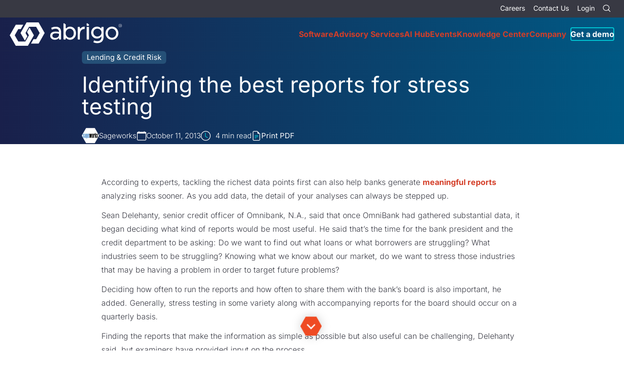

--- FILE ---
content_type: text/html; charset=UTF-8
request_url: https://www.abrigo.com/blog/identifying-the-best-reports-for-stress-testing/
body_size: 15223
content:
<!doctype html>
<html lang="en">
<head>
    <title>Identifying the best reports for stress testing - Abrigo</title>
  <meta charset="utf-8">
  <meta name="viewport" content="width=device-width, initial-scale=1">
  <meta name="facebook-domain-verification" content="7mkwdx5nif2s8cvtnn20096imv02f1" />
  <style>
        
  </style>  
  <link rel="preconnect" href="https://fonts.googleapis.com">
  <link rel="preconnect" href="https://fonts.gstatic.com" crossorigin>
  <link rel='stylesheet' id='critical' href='https://www.abrigo.com/wp-content/themes/kps3-abrigo/assets/styles/critical.css?ver=64320' type='text/css' media='all' />
  <meta name='robots' content='index, follow, max-image-preview:large, max-snippet:-1, max-video-preview:-1' />

	<!-- This site is optimized with the Yoast SEO Premium plugin v26.7 (Yoast SEO v26.7) - https://yoast.com/wordpress/plugins/seo/ -->
	<link rel="canonical" href="https://www.abrigo.com/blog/identifying-the-best-reports-for-stress-testing/" />
	<meta property="og:locale" content="en_US" />
	<meta property="og:type" content="article" />
	<meta property="og:title" content="Identifying the best reports for stress testing" />
	<meta property="og:description" content="According to experts, tackling the richest data points first can also help banks generate meaningful reports analyzing risks sooner. As you add data, the detail of your analyses can always be stepped up. Sean Delehanty, senior credit officer of Omnibank, N.A., said that once OmniBank had gathered substantial data, it" />
	<meta property="og:url" content="https://www.abrigo.com/blog/identifying-the-best-reports-for-stress-testing/" />
	<meta property="og:site_name" content="Abrigo" />
	<meta property="article:publisher" content="https://www.facebook.com/WeAreAbrigo/" />
	<meta property="article:published_time" content="2013-10-11T00:00:00+00:00" />
	<meta property="article:modified_time" content="2019-07-03T18:10:26+00:00" />
	<meta property="og:image" content="https://www.abrigo.com/wp-content/uploads/2019/01/abrigo-og-image.jpg" />
	<meta property="og:image:width" content="1200" />
	<meta property="og:image:height" content="1200" />
	<meta property="og:image:type" content="image/jpeg" />
	<meta name="author" content="kps3admin" />
	<meta name="twitter:card" content="summary_large_image" />
	<meta name="twitter:label1" content="Written by" />
	<meta name="twitter:data1" content="kps3admin" />
	<meta name="twitter:label2" content="Est. reading time" />
	<meta name="twitter:data2" content="2 minutes" />
	<script type="application/ld+json" class="yoast-schema-graph">{"@context":"https://schema.org","@graph":[{"@type":"WebPage","@id":"https://www.abrigo.com/blog/identifying-the-best-reports-for-stress-testing/","url":"https://www.abrigo.com/blog/identifying-the-best-reports-for-stress-testing/","name":"Identifying the best reports for stress testing - Abrigo","isPartOf":{"@id":"https://www.abrigo.com/#website"},"datePublished":"2013-10-11T00:00:00+00:00","dateModified":"2019-07-03T18:10:26+00:00","breadcrumb":{"@id":"https://www.abrigo.com/blog/identifying-the-best-reports-for-stress-testing/#breadcrumb"},"inLanguage":"en-US","potentialAction":[{"@type":"ReadAction","target":["https://www.abrigo.com/blog/identifying-the-best-reports-for-stress-testing/"]}]},{"@type":"BreadcrumbList","@id":"https://www.abrigo.com/blog/identifying-the-best-reports-for-stress-testing/#breadcrumb","itemListElement":[{"@type":"ListItem","position":1,"name":"Home","item":"https://www.abrigo.com/"},{"@type":"ListItem","position":2,"name":"Identifying the best reports for stress testing"}]},{"@type":"WebSite","@id":"https://www.abrigo.com/#website","url":"https://www.abrigo.com/","name":"Abrigo","description":"Software for Lending, Financial Crime, Risk &amp; Analytics","publisher":{"@id":"https://www.abrigo.com/#organization"},"potentialAction":[{"@type":"SearchAction","target":{"@type":"EntryPoint","urlTemplate":"https://www.abrigo.com/?s={search_term_string}"},"query-input":{"@type":"PropertyValueSpecification","valueRequired":true,"valueName":"search_term_string"}}],"inLanguage":"en-US"},{"@type":"Organization","@id":"https://www.abrigo.com/#organization","name":"Abrigo","url":"https://www.abrigo.com/","logo":{"@type":"ImageObject","inLanguage":"en-US","@id":"https://www.abrigo.com/#/schema/logo/image/","url":"https://www.abrigo.com/wp-content/uploads/2019/03/abrigo-bio-logo.png","contentUrl":"https://www.abrigo.com/wp-content/uploads/2019/03/abrigo-bio-logo.png","width":400,"height":600,"caption":"Abrigo"},"image":{"@id":"https://www.abrigo.com/#/schema/logo/image/"},"sameAs":["https://www.facebook.com/WeAreAbrigo/","https://www.linkedin.com/company/weareabrigo/"]}]}</script>
	<!-- / Yoast SEO Premium plugin. -->


<link rel="alternate" title="oEmbed (JSON)" type="application/json+oembed" href="https://www.abrigo.com/wp-json/oembed/1.0/embed?url=https%3A%2F%2Fwww.abrigo.com%2Fblog%2Fidentifying-the-best-reports-for-stress-testing%2F" />
<link rel="alternate" title="oEmbed (XML)" type="text/xml+oembed" href="https://www.abrigo.com/wp-json/oembed/1.0/embed?url=https%3A%2F%2Fwww.abrigo.com%2Fblog%2Fidentifying-the-best-reports-for-stress-testing%2F&#038;format=xml" />
<style id='wp-img-auto-sizes-contain-inline-css' type='text/css'>
img:is([sizes=auto i],[sizes^="auto," i]){contain-intrinsic-size:3000px 1500px}
/*# sourceURL=wp-img-auto-sizes-contain-inline-css */
</style>
<link rel='stylesheet' id='wp-block-library-css' href='https://www.abrigo.com/wp-includes/css/dist/block-library/style.min.css?ver=6e072' type='text/css' media='all' />
<style id='classic-theme-styles-inline-css' type='text/css'>
/*! This file is auto-generated */
.wp-block-button__link{color:#fff;background-color:#32373c;border-radius:9999px;box-shadow:none;text-decoration:none;padding:calc(.667em + 2px) calc(1.333em + 2px);font-size:1.125em}.wp-block-file__button{background:#32373c;color:#fff;text-decoration:none}
/*# sourceURL=/wp-includes/css/classic-themes.min.css */
</style>
<style id='filebird-block-filebird-gallery-style-inline-css' type='text/css'>
ul.filebird-block-filebird-gallery{margin:auto!important;padding:0!important;width:100%}ul.filebird-block-filebird-gallery.layout-grid{display:grid;grid-gap:20px;align-items:stretch;grid-template-columns:repeat(var(--columns),1fr);justify-items:stretch}ul.filebird-block-filebird-gallery.layout-grid li img{border:1px solid #ccc;box-shadow:2px 2px 6px 0 rgba(0,0,0,.3);height:100%;max-width:100%;-o-object-fit:cover;object-fit:cover;width:100%}ul.filebird-block-filebird-gallery.layout-masonry{-moz-column-count:var(--columns);-moz-column-gap:var(--space);column-gap:var(--space);-moz-column-width:var(--min-width);columns:var(--min-width) var(--columns);display:block;overflow:auto}ul.filebird-block-filebird-gallery.layout-masonry li{margin-bottom:var(--space)}ul.filebird-block-filebird-gallery li{list-style:none}ul.filebird-block-filebird-gallery li figure{height:100%;margin:0;padding:0;position:relative;width:100%}ul.filebird-block-filebird-gallery li figure figcaption{background:linear-gradient(0deg,rgba(0,0,0,.7),rgba(0,0,0,.3) 70%,transparent);bottom:0;box-sizing:border-box;color:#fff;font-size:.8em;margin:0;max-height:100%;overflow:auto;padding:3em .77em .7em;position:absolute;text-align:center;width:100%;z-index:2}ul.filebird-block-filebird-gallery li figure figcaption a{color:inherit}.fb-block-hover-animation-zoomIn figure{overflow:hidden}.fb-block-hover-animation-zoomIn figure img{transform:scale(1);transition:.3s ease-in-out}.fb-block-hover-animation-zoomIn figure:hover img{transform:scale(1.3)}.fb-block-hover-animation-shine figure{overflow:hidden;position:relative}.fb-block-hover-animation-shine figure:before{background:linear-gradient(90deg,hsla(0,0%,100%,0) 0,hsla(0,0%,100%,.3));content:"";display:block;height:100%;left:-75%;position:absolute;top:0;transform:skewX(-25deg);width:50%;z-index:2}.fb-block-hover-animation-shine figure:hover:before{animation:shine .75s}@keyframes shine{to{left:125%}}.fb-block-hover-animation-opacity figure{overflow:hidden}.fb-block-hover-animation-opacity figure img{opacity:1;transition:.3s ease-in-out}.fb-block-hover-animation-opacity figure:hover img{opacity:.5}.fb-block-hover-animation-grayscale figure img{filter:grayscale(100%);transition:.3s ease-in-out}.fb-block-hover-animation-grayscale figure:hover img{filter:grayscale(0)}

/*# sourceURL=https://www.abrigo.com/wp-content/plugins/filebird-pro/blocks/filebird-gallery/build/style-index.css */
</style>
<style id='global-styles-inline-css' type='text/css'>
:root{--wp--preset--aspect-ratio--square: 1;--wp--preset--aspect-ratio--4-3: 4/3;--wp--preset--aspect-ratio--3-4: 3/4;--wp--preset--aspect-ratio--3-2: 3/2;--wp--preset--aspect-ratio--2-3: 2/3;--wp--preset--aspect-ratio--16-9: 16/9;--wp--preset--aspect-ratio--9-16: 9/16;--wp--preset--color--black: #000000;--wp--preset--color--cyan-bluish-gray: #abb8c3;--wp--preset--color--white: #ffffff;--wp--preset--color--pale-pink: #f78da7;--wp--preset--color--vivid-red: #cf2e2e;--wp--preset--color--luminous-vivid-orange: #ff6900;--wp--preset--color--luminous-vivid-amber: #fcb900;--wp--preset--color--light-green-cyan: #7bdcb5;--wp--preset--color--vivid-green-cyan: #00d084;--wp--preset--color--pale-cyan-blue: #8ed1fc;--wp--preset--color--vivid-cyan-blue: #0693e3;--wp--preset--color--vivid-purple: #9b51e0;--wp--preset--gradient--vivid-cyan-blue-to-vivid-purple: linear-gradient(135deg,rgb(6,147,227) 0%,rgb(155,81,224) 100%);--wp--preset--gradient--light-green-cyan-to-vivid-green-cyan: linear-gradient(135deg,rgb(122,220,180) 0%,rgb(0,208,130) 100%);--wp--preset--gradient--luminous-vivid-amber-to-luminous-vivid-orange: linear-gradient(135deg,rgb(252,185,0) 0%,rgb(255,105,0) 100%);--wp--preset--gradient--luminous-vivid-orange-to-vivid-red: linear-gradient(135deg,rgb(255,105,0) 0%,rgb(207,46,46) 100%);--wp--preset--gradient--very-light-gray-to-cyan-bluish-gray: linear-gradient(135deg,rgb(238,238,238) 0%,rgb(169,184,195) 100%);--wp--preset--gradient--cool-to-warm-spectrum: linear-gradient(135deg,rgb(74,234,220) 0%,rgb(151,120,209) 20%,rgb(207,42,186) 40%,rgb(238,44,130) 60%,rgb(251,105,98) 80%,rgb(254,248,76) 100%);--wp--preset--gradient--blush-light-purple: linear-gradient(135deg,rgb(255,206,236) 0%,rgb(152,150,240) 100%);--wp--preset--gradient--blush-bordeaux: linear-gradient(135deg,rgb(254,205,165) 0%,rgb(254,45,45) 50%,rgb(107,0,62) 100%);--wp--preset--gradient--luminous-dusk: linear-gradient(135deg,rgb(255,203,112) 0%,rgb(199,81,192) 50%,rgb(65,88,208) 100%);--wp--preset--gradient--pale-ocean: linear-gradient(135deg,rgb(255,245,203) 0%,rgb(182,227,212) 50%,rgb(51,167,181) 100%);--wp--preset--gradient--electric-grass: linear-gradient(135deg,rgb(202,248,128) 0%,rgb(113,206,126) 100%);--wp--preset--gradient--midnight: linear-gradient(135deg,rgb(2,3,129) 0%,rgb(40,116,252) 100%);--wp--preset--font-size--small: 13px;--wp--preset--font-size--medium: 20px;--wp--preset--font-size--large: 36px;--wp--preset--font-size--x-large: 42px;--wp--preset--spacing--20: 0.44rem;--wp--preset--spacing--30: 0.67rem;--wp--preset--spacing--40: 1rem;--wp--preset--spacing--50: 1.5rem;--wp--preset--spacing--60: 2.25rem;--wp--preset--spacing--70: 3.38rem;--wp--preset--spacing--80: 5.06rem;--wp--preset--shadow--natural: 6px 6px 9px rgba(0, 0, 0, 0.2);--wp--preset--shadow--deep: 12px 12px 50px rgba(0, 0, 0, 0.4);--wp--preset--shadow--sharp: 6px 6px 0px rgba(0, 0, 0, 0.2);--wp--preset--shadow--outlined: 6px 6px 0px -3px rgb(255, 255, 255), 6px 6px rgb(0, 0, 0);--wp--preset--shadow--crisp: 6px 6px 0px rgb(0, 0, 0);}:where(.is-layout-flex){gap: 0.5em;}:where(.is-layout-grid){gap: 0.5em;}body .is-layout-flex{display: flex;}.is-layout-flex{flex-wrap: wrap;align-items: center;}.is-layout-flex > :is(*, div){margin: 0;}body .is-layout-grid{display: grid;}.is-layout-grid > :is(*, div){margin: 0;}:where(.wp-block-columns.is-layout-flex){gap: 2em;}:where(.wp-block-columns.is-layout-grid){gap: 2em;}:where(.wp-block-post-template.is-layout-flex){gap: 1.25em;}:where(.wp-block-post-template.is-layout-grid){gap: 1.25em;}.has-black-color{color: var(--wp--preset--color--black) !important;}.has-cyan-bluish-gray-color{color: var(--wp--preset--color--cyan-bluish-gray) !important;}.has-white-color{color: var(--wp--preset--color--white) !important;}.has-pale-pink-color{color: var(--wp--preset--color--pale-pink) !important;}.has-vivid-red-color{color: var(--wp--preset--color--vivid-red) !important;}.has-luminous-vivid-orange-color{color: var(--wp--preset--color--luminous-vivid-orange) !important;}.has-luminous-vivid-amber-color{color: var(--wp--preset--color--luminous-vivid-amber) !important;}.has-light-green-cyan-color{color: var(--wp--preset--color--light-green-cyan) !important;}.has-vivid-green-cyan-color{color: var(--wp--preset--color--vivid-green-cyan) !important;}.has-pale-cyan-blue-color{color: var(--wp--preset--color--pale-cyan-blue) !important;}.has-vivid-cyan-blue-color{color: var(--wp--preset--color--vivid-cyan-blue) !important;}.has-vivid-purple-color{color: var(--wp--preset--color--vivid-purple) !important;}.has-black-background-color{background-color: var(--wp--preset--color--black) !important;}.has-cyan-bluish-gray-background-color{background-color: var(--wp--preset--color--cyan-bluish-gray) !important;}.has-white-background-color{background-color: var(--wp--preset--color--white) !important;}.has-pale-pink-background-color{background-color: var(--wp--preset--color--pale-pink) !important;}.has-vivid-red-background-color{background-color: var(--wp--preset--color--vivid-red) !important;}.has-luminous-vivid-orange-background-color{background-color: var(--wp--preset--color--luminous-vivid-orange) !important;}.has-luminous-vivid-amber-background-color{background-color: var(--wp--preset--color--luminous-vivid-amber) !important;}.has-light-green-cyan-background-color{background-color: var(--wp--preset--color--light-green-cyan) !important;}.has-vivid-green-cyan-background-color{background-color: var(--wp--preset--color--vivid-green-cyan) !important;}.has-pale-cyan-blue-background-color{background-color: var(--wp--preset--color--pale-cyan-blue) !important;}.has-vivid-cyan-blue-background-color{background-color: var(--wp--preset--color--vivid-cyan-blue) !important;}.has-vivid-purple-background-color{background-color: var(--wp--preset--color--vivid-purple) !important;}.has-black-border-color{border-color: var(--wp--preset--color--black) !important;}.has-cyan-bluish-gray-border-color{border-color: var(--wp--preset--color--cyan-bluish-gray) !important;}.has-white-border-color{border-color: var(--wp--preset--color--white) !important;}.has-pale-pink-border-color{border-color: var(--wp--preset--color--pale-pink) !important;}.has-vivid-red-border-color{border-color: var(--wp--preset--color--vivid-red) !important;}.has-luminous-vivid-orange-border-color{border-color: var(--wp--preset--color--luminous-vivid-orange) !important;}.has-luminous-vivid-amber-border-color{border-color: var(--wp--preset--color--luminous-vivid-amber) !important;}.has-light-green-cyan-border-color{border-color: var(--wp--preset--color--light-green-cyan) !important;}.has-vivid-green-cyan-border-color{border-color: var(--wp--preset--color--vivid-green-cyan) !important;}.has-pale-cyan-blue-border-color{border-color: var(--wp--preset--color--pale-cyan-blue) !important;}.has-vivid-cyan-blue-border-color{border-color: var(--wp--preset--color--vivid-cyan-blue) !important;}.has-vivid-purple-border-color{border-color: var(--wp--preset--color--vivid-purple) !important;}.has-vivid-cyan-blue-to-vivid-purple-gradient-background{background: var(--wp--preset--gradient--vivid-cyan-blue-to-vivid-purple) !important;}.has-light-green-cyan-to-vivid-green-cyan-gradient-background{background: var(--wp--preset--gradient--light-green-cyan-to-vivid-green-cyan) !important;}.has-luminous-vivid-amber-to-luminous-vivid-orange-gradient-background{background: var(--wp--preset--gradient--luminous-vivid-amber-to-luminous-vivid-orange) !important;}.has-luminous-vivid-orange-to-vivid-red-gradient-background{background: var(--wp--preset--gradient--luminous-vivid-orange-to-vivid-red) !important;}.has-very-light-gray-to-cyan-bluish-gray-gradient-background{background: var(--wp--preset--gradient--very-light-gray-to-cyan-bluish-gray) !important;}.has-cool-to-warm-spectrum-gradient-background{background: var(--wp--preset--gradient--cool-to-warm-spectrum) !important;}.has-blush-light-purple-gradient-background{background: var(--wp--preset--gradient--blush-light-purple) !important;}.has-blush-bordeaux-gradient-background{background: var(--wp--preset--gradient--blush-bordeaux) !important;}.has-luminous-dusk-gradient-background{background: var(--wp--preset--gradient--luminous-dusk) !important;}.has-pale-ocean-gradient-background{background: var(--wp--preset--gradient--pale-ocean) !important;}.has-electric-grass-gradient-background{background: var(--wp--preset--gradient--electric-grass) !important;}.has-midnight-gradient-background{background: var(--wp--preset--gradient--midnight) !important;}.has-small-font-size{font-size: var(--wp--preset--font-size--small) !important;}.has-medium-font-size{font-size: var(--wp--preset--font-size--medium) !important;}.has-large-font-size{font-size: var(--wp--preset--font-size--large) !important;}.has-x-large-font-size{font-size: var(--wp--preset--font-size--x-large) !important;}
:where(.wp-block-post-template.is-layout-flex){gap: 1.25em;}:where(.wp-block-post-template.is-layout-grid){gap: 1.25em;}
:where(.wp-block-term-template.is-layout-flex){gap: 1.25em;}:where(.wp-block-term-template.is-layout-grid){gap: 1.25em;}
:where(.wp-block-columns.is-layout-flex){gap: 2em;}:where(.wp-block-columns.is-layout-grid){gap: 2em;}
:root :where(.wp-block-pullquote){font-size: 1.5em;line-height: 1.6;}
/*# sourceURL=global-styles-inline-css */
</style>
<link rel='stylesheet' id='Abrigo-screen-css' href='https://www.abrigo.com/wp-content/themes/kps3-abrigo/assets/styles/main.css?ver=8f8b6' type='text/css' media='all' />
<link rel='stylesheet' id='tablepress-default-css' href='https://www.abrigo.com/wp-content/plugins/tablepress/css/build/default.css?ver=73dfb' type='text/css' media='all' />
<script type="text/javascript" src="https://www.abrigo.com/wp-includes/js/jquery/jquery.min.js?ver=8a0c4" id="jquery-core-js"></script>
<script type="text/javascript" src="https://www.abrigo.com/wp-includes/js/jquery/jquery-migrate.min.js?ver=83e26" id="jquery-migrate-js"></script>
<script type="text/javascript" src="https://www.abrigo.com/wp-content/themes/kps3-abrigo/assets/scripts/min/referrer-banner.js?ver=07046" id="Abrigo-referrer-banner-js"></script>
<link rel="https://api.w.org/" href="https://www.abrigo.com/wp-json/" /><link rel="alternate" title="JSON" type="application/json" href="https://www.abrigo.com/wp-json/wp/v2/posts/4174" /><link rel="EditURI" type="application/rsd+xml" title="RSD" href="https://www.abrigo.com/xmlrpc.php?rsd" />
<link rel='shortlink' href='https://www.abrigo.com/?p=4174' />
			<style>
				.e-con.e-parent:nth-of-type(n+4):not(.e-lazyloaded):not(.e-no-lazyload),
				.e-con.e-parent:nth-of-type(n+4):not(.e-lazyloaded):not(.e-no-lazyload) * {
					background-image: none !important;
				}
				@media screen and (max-height: 1024px) {
					.e-con.e-parent:nth-of-type(n+3):not(.e-lazyloaded):not(.e-no-lazyload),
					.e-con.e-parent:nth-of-type(n+3):not(.e-lazyloaded):not(.e-no-lazyload) * {
						background-image: none !important;
					}
				}
				@media screen and (max-height: 640px) {
					.e-con.e-parent:nth-of-type(n+2):not(.e-lazyloaded):not(.e-no-lazyload),
					.e-con.e-parent:nth-of-type(n+2):not(.e-lazyloaded):not(.e-no-lazyload) * {
						background-image: none !important;
					}
				}
			</style>
			<link rel="icon" href="https://www.abrigo.com/wp-content/uploads/2019/01/cropped-abrigo-favicon-1-32x32.png" sizes="32x32" />
<link rel="icon" href="https://www.abrigo.com/wp-content/uploads/2019/01/cropped-abrigo-favicon-1-192x192.png" sizes="192x192" />
<link rel="apple-touch-icon" href="https://www.abrigo.com/wp-content/uploads/2019/01/cropped-abrigo-favicon-1-180x180.png" />
<meta name="msapplication-TileImage" content="https://www.abrigo.com/wp-content/uploads/2019/01/cropped-abrigo-favicon-1-270x270.png" />
              <script src="https://cmp.osano.com/DbjkIT3lR0/d7c7658e-9335-4a2e-ba18-3f646f0ddcc4/osano.js"></script>
<!-- Google Tag Manager -->
<script>
(function(w,d,s,l,i){w[l]=w[l]||[];w[l].push({'gtm.start':
new Date().getTime(),event:'gtm.js'});var f=d.getElementsByTagName(s)[0],
j=d.createElement(s),dl=l!='dataLayer'?'&l='+l:'';j.async=true;j.src=
'https://www.googletagmanager.com/gtm.js?id='+i+dl;f.parentNode.insertBefore(j,f);
})(window,document,'script','dataLayer','GTM-K3HKWRS');
</script>
<!-- End Google Tag Manager --></head>
<body class="wp-singular post-template-default single single-post postid-4174 single-format-standard wp-theme-kps3-abrigo elementor-default elementor-kit-12097">
  <!-- Google Tag Manager (noscript) -->
<noscript><iframe src="https://www.googletagmanager.com/ns.html?id=GTM-K3HKWRS"
height="0" width="0" style="display:none;visibility:hidden"></iframe></noscript>
<!-- End Google Tag Manager (noscript) -->  <a class="skip-main" href="#main">Skip to main content</a>
  <div class="referrer-message referrer-message--valuant referrer-message--split js-referrer-message hide">
  <div class="referrer-message__section">
    <img class="referrer-message__logo"
      src="https://www.abrigo.com/wp-content/themes/kps3-abrigo/assets/images/logo-valuant.svg" width="200" height="58"
      alt="Valuant Logo">
    <h2 class="referrer-message__title">Looking for Valuant? You are in the right place!</h2>
    <div class="referrer-message__body">
      <p>Valuant is now Abrigo, giving you a single source to Manage Risk and Drive Growth </p>
      <p>Make yourself at home – we hope you enjoy your new web experience.</p>
    </div>
  </div>
  <button type="button" class="referrer-message__close js-referrer-banner-close"
    aria-label="Close Announcement Banner"></button>
</div>  <div class="referrer-message referrer-message--dicom referrer-message--split js-referrer-message hide">
    <div class="referrer-message__section">
        <img class="referrer-message__logo" src="https://www.abrigo.com/wp-content/themes/kps3-abrigo/assets/images/logo-dicom.png" width="191" height="58" alt="DiCOM Logo">
        <h2 class="referrer-message__title">Looking for DiCOM? You are in the right place!</h2>
        <div class="referrer-message__body">
            <p>DiCOM Software is now part of Abrigo, giving you a single source to Manage Risk and Drive Growth. Make yourself at home – we hope you enjoy your new web experience.</p>
        </div>
    </div>
    <button type="button" class="referrer-message__close js-referrer-banner-close" aria-label="Close Announcement Banner"></button>
</div>  <div class="referrer-message referrer-message--tpg referrer-message--split js-referrer-message hide">
    <div class="referrer-message__section">
        <img class="referrer-message__logo" src="https://www.abrigo.com/wp-content/themes/kps3-abrigo/assets/images/tpg-abrigo.svg" width="117" height="58" alt="TPG Abrigo Logo">
        <h2 class="referrer-message__title">Looking for TPG Software? You are in the right place!</h2>
        <div class="referrer-message__body">
            <p>TPG Software is now part of Abrigo. You can continue to count on the world-class Investment Accounting software and services you’ve come to expect, plus all that Abrigo has to offer.</p>
            <p>Make yourself at home – we hope you enjoy being part of our community.</p>
        </div>
    </div>
    <button type="button" class="referrer-message__close js-referrer-banner-close" aria-label="Close Announcement Banner"></button>
</div>  
<style> .hide {
    display: none;
  } </style>


<header class="nav js-nav ">
  <div class="nav__subnav">
    <ul class="nav__subnav-list">
      <li id="menu-item-307" class="menu-item menu-item-type-post_type menu-item-object-page menu-item-307"><a href="https://www.abrigo.com/company/careers/">Careers</a></li>
<li id="menu-item-306" class="menu-item menu-item-type-post_type menu-item-object-page menu-item-306"><a href="https://www.abrigo.com/contact-us/">Contact Us</a></li>
<li id="menu-item-3229" class="menu-item menu-item-type-post_type menu-item-object-page menu-item-3229"><a href="https://www.abrigo.com/login/">Login</a></li>
      <li>                  
        <form action="https://www.abrigo.com" method="get" class="nav-search js-nav-search">
          <input type="text" name="s" class="nav-search__input" placeholder="Search" title="Site Search">
          <button type="submit" class="nav-search__button" aria-label="Search">
            <span class="icon icon--search"></span>
          </button>
        </form>
      </li>
    </ul>
  </div>
  <nav class="nav__primary js-nav-headroom">
    <a href="https://www.abrigo.com/" class="nav__logo">
      <img src="https://www.abrigo.com/wp-content/uploads/2025/10/Abrigo_Logo_Knockout-1.svg" width="230" height="71" alt="Abrigo Logo">    </a>
    <button type="button" class="nav__toggle js-primary-nav-toggle">
      Menu
    </button>
    <ul id="menu-main-menu" class="nav__primary-list gtm-main-menu"><li id="menu-item-292" class="mega-menu gtm-mega-menu gtm-menu-top-item menu-item menu-item-type-post_type menu-item-object-page menu-item-has-children menu-item-292"><a href="https://www.abrigo.com/software/">Software</a><p></p>
<ul class="sub-menu">
	<li id="menu-item-10966" class="bg--ocean menu-item menu-item-type-post_type menu-item-object-page menu-item-has-children menu-item-10966"><a href="https://www.abrigo.com/software/lending-and-credit-risk/">Lending &#038; Credit Risk</a><p>Automate lending and credit processes to reduce origination costs, drive efficiency, and build stronger banking relationships</p>
	<ul class="sub-menu">
		<li id="menu-item-10967" class="menu-item menu-item-type-post_type menu-item-object-page menu-item-10967"><a href="https://www.abrigo.com/software/lending-and-credit-risk/sageworks-lending-software/">Commercial Lending</a><p></p></li>
		<li id="menu-item-27077" class="menu-item menu-item-type-post_type menu-item-object-page menu-item-27077"><a href="https://www.abrigo.com/software/lending-and-credit-risk/consumer-lending-software/">Consumer Lending</a><p></p></li>
		<li id="menu-item-38526" class="menu-item menu-item-type-post_type menu-item-object-page menu-item-38526"><a href="https://www.abrigo.com/software/lending-and-credit-risk/small-business-lending-software/">Small Business Lending</a><p></p></li>
		<li id="menu-item-42921" class="menu-item menu-item-type-post_type menu-item-object-page menu-item-42921"><a href="https://www.abrigo.com/software/lending-and-credit-risk/construction-lending/">Construction Lending</a><p></p></li>
		<li id="menu-item-10968" class="menu-item menu-item-type-post_type menu-item-object-page menu-item-10968"><a href="https://www.abrigo.com/software/lending-and-credit-risk/sageworks-credit-risk-software/">Credit Risk</a><p></p></li>
		<li id="menu-item-49323" class="menu-item menu-item-type-post_type menu-item-object-page menu-item-49323"><a href="https://www.abrigo.com/software/lending-and-credit-risk/community-lending/">Community Lending</a><p></p></li>
	</ul>
</li>
	<li id="menu-item-9637" class="bg--red-orange menu-item menu-item-type-post_type menu-item-object-page menu-item-has-children menu-item-9637"><a href="https://www.abrigo.com/software/bsa-aml-and-fraud/">Financial Crime</a><p>Protect your institution with integrated financial crime solutions for AML/CFT, sanction screening, and fraud detection</p>
	<ul class="sub-menu">
		<li id="menu-item-642" class="menu-item menu-item-type-post_type menu-item-object-page menu-item-642"><a href="https://www.abrigo.com/software/bsa-aml-and-fraud/bam/">Anti-Money Laundering</a><p></p></li>
		<li id="menu-item-9636" class="menu-item menu-item-type-post_type menu-item-object-page menu-item-9636"><a href="https://www.abrigo.com/software/bsa-aml-and-fraud/fraud-detection/">Fraud Detection</a><p></p></li>
	</ul>
</li>
	<li id="menu-item-650" class="bg--dark-blue menu-item menu-item-type-post_type menu-item-object-page menu-item-has-children menu-item-650"><a href="https://www.abrigo.com/software/portfolio-risk-cecl/">Portfolio Risk &#038; CECL</a><p>Optimize financial performance with integrated portfolio management solutions</p>
	<ul class="sub-menu">
		<li id="menu-item-14413" class="menu-item menu-item-type-post_type menu-item-object-page menu-item-14413"><a href="https://www.abrigo.com/software/portfolio-risk-cecl/allowance-cecl-solutions/">Allowance/CECL</a><p></p></li>
		<li id="menu-item-41911" class="menu-item menu-item-type-post_type menu-item-object-page menu-item-41911"><a href="https://www.abrigo.com/software/portfolio-risk-cecl/asset-liability/">Asset/Liability Management</a><p></p></li>
		<li id="menu-item-66349" class="menu-item menu-item-type-post_type menu-item-object-page menu-item-66349"><a href="https://www.abrigo.com/software/portfolio-risk-cecl/income-recognition/">Income Recognition</a><p></p></li>
		<li id="menu-item-65434" class="menu-item menu-item-type-post_type menu-item-object-page menu-item-65434"><a href="https://www.abrigo.com/software/portfolio-risk-cecl/investment-accounting/">Investment Accounting</a><p></p></li>
		<li id="menu-item-66350" class="menu-item menu-item-type-post_type menu-item-object-page menu-item-66350"><a href="https://www.abrigo.com/software/portfolio-risk-cecl/loan-review/">Loan Review</a><p></p></li>
		<li id="menu-item-14414" class="menu-item menu-item-type-post_type menu-item-object-page menu-item-14414"><a href="https://www.abrigo.com/software/portfolio-risk-cecl/stress-testing/">Stress Testing</a><p></p></li>
	</ul>
</li>
	<li id="menu-item-55754" class="bg--yellow menu-item menu-item-type-custom menu-item-object-custom menu-item-55754"><a href="https://www.abrigo.com/software/account-opening/">Account Opening</a><p>Grow deposits with a streamlined account origination process.</p></li>
	<li id="menu-item-13041" class="menu-item menu-item-type-post_type menu-item-object-page menu-item-13041"><a href="https://www.abrigo.com/software/abrigo-connect/">Data &#038; Analytics</a><p>Gain actionable insights through banking intelligence software</p></li>
	<li id="menu-item-61091" class="mega-menu__card menu-item menu-item-type-custom menu-item-object-custom menu-item-61091"><a href="https://partners.abrigo.com/">Partners &#038; Integrations</a><p>Trusted partnerships for integrating Abrigo into your ecosystem</p></li>
</ul>
</li>
<li id="menu-item-9642" class="mega-menu gtm-mega-menu gtm-menu-top-item menu-item menu-item-type-post_type menu-item-object-page menu-item-has-children menu-item-9642"><a href="https://www.abrigo.com/advisory-services/">Advisory Services</a><p></p>
<ul class="sub-menu">
	<li id="menu-item-41047" class="bg--red-orange menu-item menu-item-type-custom menu-item-object-custom menu-item-has-children menu-item-41047"><a href="https://www.abrigo.com/advisory-services/">Consulting Services</a><p>Drive growth and manage risk in a rapidly changing world by partnering with Abrigo’s team of experts.</p>
	<ul class="sub-menu">
		<li id="menu-item-9643" class="menu-item menu-item-type-post_type menu-item-object-page menu-item-9643"><a href="https://www.abrigo.com/advisory-services/asset-liability/">Asset/Liability</a><p></p></li>
		<li id="menu-item-9646" class="menu-item menu-item-type-post_type menu-item-object-page menu-item-9646"><a href="https://www.abrigo.com/advisory-services/bsa-aml/">Anti-Money Laundering</a><p></p></li>
		<li id="menu-item-28773" class="menu-item menu-item-type-post_type menu-item-object-page menu-item-28773"><a href="https://www.abrigo.com/advisory-services/change-management/">Change Management</a><p></p></li>
		<li id="menu-item-71754" class="menu-item menu-item-type-post_type menu-item-object-page menu-item-71754"><a href="https://www.abrigo.com/advisory-services/fraud-detection/">Fraud Detection</a><p></p></li>
		<li id="menu-item-9644" class="menu-item menu-item-type-post_type menu-item-object-page menu-item-9644"><a href="https://www.abrigo.com/advisory-services/core-deposit-analysis/">Core Deposit Analysis</a><p></p></li>
		<li id="menu-item-9838" class="menu-item menu-item-type-post_type menu-item-object-page menu-item-9838"><a href="https://www.abrigo.com/advisory-services/loan-and-deposit-pricing/">Loan &#038; Deposit Pricing</a><p></p></li>
		<li id="menu-item-9645" class="menu-item menu-item-type-post_type menu-item-object-page menu-item-9645"><a href="https://www.abrigo.com/advisory-services/portfolio-risk-cecl/">Portfolio Risk &#038; CECL</a><p></p></li>
		<li id="menu-item-68185" class="menu-item menu-item-type-post_type menu-item-object-page menu-item-68185"><a href="https://www.abrigo.com/advisory-services/purchase-accounting-and-bank-valuation-services/">Valuation &#038; Purchase Accounting</a><p></p></li>
	</ul>
</li>
	<li id="menu-item-41048" class="mega-menu__image-card menu-item menu-item-type-custom menu-item-object-custom menu-item-41048"><a href="https://www.abrigo.com/advisory-services/bsa-aml/">Suspicious Activity Monitoring</a><p>Our AML experts provide outsourced assistance with alerts, cases, lookbacks, and more.</p></li>
	<li id="menu-item-41049" class="mega-menu__image-card menu-item menu-item-type-custom menu-item-object-custom menu-item-41049"><a href="https://www.abrigo.com/advisory-services/portfolio-risk-cecl/">CECL Consulting</a><p>With experience across hundreds of CECL filers, our team takes the stress out of CECL transitions.</p></li>
</ul>
</li>
<li id="menu-item-74832" class="gtm-menu-top-item menu-item menu-item-type-post_type menu-item-object-page menu-item-has-children menu-item-74832"><a href="https://www.abrigo.com/ai-hub/">AI Hub</a><p></p>
<ul class="sub-menu">
	<li id="menu-item-74834" class="menu-item menu-item-type-post_type menu-item-object-page menu-item-74834"><a href="https://www.abrigo.com/ai-hub/products/">AI-Powered Products</a><p></p></li>
	<li id="menu-item-74833" class="menu-item menu-item-type-post_type menu-item-object-page menu-item-74833"><a href="https://www.abrigo.com/ai-hub/approach/">Our Approach</a><p></p></li>
	<li id="menu-item-74854" class="menu-item menu-item-type-post_type menu-item-object-page menu-item-74854"><a href="https://www.abrigo.com/ai-hub/resources-for-bankers/">Resources</a><p></p></li>
</ul>
</li>
<li id="menu-item-9651" class="gtm-menu-top-item menu-item menu-item-type-post_type menu-item-object-page menu-item-has-children menu-item-9651"><a href="https://www.abrigo.com/our-events/">Events</a><p></p>
<ul class="sub-menu">
	<li id="menu-item-9653" class="menu-item menu-item-type-post_type menu-item-object-page menu-item-9653"><a href="https://www.abrigo.com/our-events/user-groups/">User Groups</a><p></p></li>
	<li id="menu-item-9652" class="menu-item menu-item-type-post_type menu-item-object-page menu-item-9652"><a href="https://www.abrigo.com/our-events/workshops/">Workshops</a><p></p></li>
	<li id="menu-item-17519" class="menu-item menu-item-type-post_type menu-item-object-page menu-item-17519"><a href="https://www.abrigo.com/thinkbig/">ThinkBIG Conference</a><p></p></li>
</ul>
</li>
<li id="menu-item-290" class="gtm-menu-top-item menu-item menu-item-type-post_type menu-item-object-page menu-item-has-children menu-item-290"><a href="https://www.abrigo.com/knowledge-center/">Knowledge Center</a><p></p>
<ul class="sub-menu">
	<li id="menu-item-3837" class="menu-item menu-item-type-post_type menu-item-object-page menu-item-3837"><a href="https://www.abrigo.com/knowledge-center/blog/">Blog</a><p></p></li>
	<li id="menu-item-1459" class="menu-item menu-item-type-post_type menu-item-object-page menu-item-1459"><a href="https://www.abrigo.com/knowledge-center/resources/">Resources</a><p></p></li>
	<li id="menu-item-9055" class="menu-item menu-item-type-post_type menu-item-object-page menu-item-9055"><a href="https://www.abrigo.com/knowledge-center/success-stories/">Success Stories</a><p></p></li>
	<li id="menu-item-1342" class="menu-item menu-item-type-post_type menu-item-object-page menu-item-1342"><a href="https://www.abrigo.com/knowledge-center/thought-leaders/">Thought Leaders</a><p></p></li>
	<li id="menu-item-1458" class="menu-item menu-item-type-post_type menu-item-object-page menu-item-1458"><a href="https://www.abrigo.com/knowledge-center/webinars/">Webinars</a><p></p></li>
</ul>
</li>
<li id="menu-item-1841" class="mega-menu mega-menu--secondary mega-menu--company gtm-mega-menu gtm-menu-top-item menu-item menu-item-type-post_type menu-item-object-page menu-item-has-children menu-item-1841"><a href="https://www.abrigo.com/company/">Company</a><p></p>
<ul class="sub-menu">
	<li id="menu-item-36461" class="bg--charcoal menu-item menu-item-type-post_type menu-item-object-page menu-item-has-children menu-item-36461"><a href="https://www.abrigo.com/company/">About Us</a><p>Drive growth and manage risk in a rapidly changing world with the Abrigo platform.</p>
	<ul class="sub-menu">
		<li id="menu-item-3533" class="menu-item menu-item-type-post_type menu-item-object-page menu-item-3533"><a href="https://www.abrigo.com/company/investors/">Investors</a><p></p></li>
		<li id="menu-item-1155" class="menu-item menu-item-type-post_type menu-item-object-page menu-item-1155"><a href="https://www.abrigo.com/company/leadership/">Leadership</a><p></p></li>
		<li id="menu-item-2551" class="menu-item menu-item-type-post_type menu-item-object-page menu-item-2551"><a href="https://www.abrigo.com/company/news/">News</a><p></p></li>
		<li id="menu-item-26477" class="menu-item menu-item-type-post_type menu-item-object-page menu-item-26477"><a href="https://www.abrigo.com/company/press/">Press</a><p></p></li>
	</ul>
</li>
	<li id="menu-item-766" class="bg--red-orange menu-item menu-item-type-post_type menu-item-object-page menu-item-has-children menu-item-766"><a href="https://www.abrigo.com/company/careers/">Life at Abrigo</a><p>Discover what life is like at Abrigo and become part of a community that makes a difference.</p>
	<ul class="sub-menu">
		<li id="menu-item-36488" class="menu-item menu-item-type-post_type menu-item-object-page menu-item-36488"><a href="https://www.abrigo.com/company/careers/culture/">Culture</a><p></p></li>
		<li id="menu-item-36477" class="menu-item menu-item-type-post_type menu-item-object-page menu-item-36477"><a href="https://www.abrigo.com/company/careers/benefits/">Benefits</a><p></p></li>
		<li id="menu-item-36479" class="menu-item menu-item-type-post_type menu-item-object-page menu-item-36479"><a href="https://www.abrigo.com/company/careers/values/">Values</a><p></p></li>
	</ul>
</li>
	<li id="menu-item-9893" class="mega-menu__image-card menu-item menu-item-type-post_type menu-item-object-page menu-item-9893"><a href="https://www.abrigo.com/company/careers/inclusion-and-belonging/">Inclusion &#038; Belonging</a><p>Join us on the journey to create an inclusive culture for our most valuable assets. Our people.</p></li>
	<li id="menu-item-36480" class="mega-menu__image-card menu-item menu-item-type-post_type menu-item-object-page menu-item-36480"><a href="https://www.abrigo.com/company/careers/job-openings/">Job Openings</a><p>Discover what life is like with an award-winning culture and a team that Makes BIG Things Happen.</p></li>
</ul>
</li>
<li id="menu-item-288" class="menu-item menu-item-type-post_type menu-item-object-page menu-item-288"><a href="https://www.abrigo.com/get-started/">Get a demo</a><p></p></li>
</ul>  </nav>
</header>  <div class="page-wrapper page-wrapper--sidebar">
    <main id="main">
      
    <article class="js-calculate-reading-time">
      
      <div class="resource-header">
  <div class="resource-header__container">
    <div class="resource-header__categories">
                        <a class="resource-header__tag" href="https://www.abrigo.com/knowledge-center/blog/?cat=44">Lending &amp; Credit Risk</a>
                                                  </div>
    <h1 class="resource-header__title">
      Identifying the best reports for stress testing    </h1>
    <div class="resource-header__details">
                        <div class="resource-header__author">
                          <div class="resource-header__author-avatar">
                <div class="hex-mask-container">
                  <svg class="hex-mask" viewBox="0 0 50 50" xmlns="http://www.w3.org/2000/svg" preserveAspectRatio="xMinYMid slice">
                    <defs>
                      <clipPath id="hex-mask">
                        <polygon id="hex-shape" points="37.5,3.349 12.5,3.349 0,25 12.5,46.651 37.5,46.651 50,25 " />
                      </clipPath>
                    </defs>
                    <image xlink:href="https://www.abrigo.com/wp-content/uploads/2019/02/sageworks-400x600-150x150.jpg" x="0" y="0" width="100%" height="100%" clip-path="url(#hex-mask)"></image>
                    <use class="hex-outline" xlink:href="#hex-shape" />
                  </svg>
                </div>
              </div>
                        <span class="resource-header__author-name">Sageworks</span>
          </div>
                            <div class="resource-header__date">
          <svg class="resource-header__date-icon" xmlns="http://www.w3.org/2000/svg" width="20" height="20" viewBox="0 0 20 20" fill="none">
            <path d="M5.15625 0.5C5.31372 0.5 5.46475 0.562556 5.57609 0.673905C5.68744 0.785255 5.75 0.936278 5.75 1.09375V1.6875H15.25V1.09375C15.25 0.936278 15.3126 0.785255 15.4239 0.673905C15.5353 0.562556 15.6863 0.5 15.8438 0.5C16.0012 0.5 16.1522 0.562556 16.2636 0.673905C16.3749 0.785255 16.4375 0.936278 16.4375 1.09375V1.6875H17.625C18.2549 1.6875 18.859 1.93772 19.3044 2.38312C19.7498 2.82852 20 3.43261 20 4.0625V17.125C20 17.7549 19.7498 18.359 19.3044 18.8044C18.859 19.2498 18.2549 19.5 17.625 19.5H3.375C2.74511 19.5 2.14102 19.2498 1.69562 18.8044C1.25022 18.359 1 17.7549 1 17.125V4.0625C1 3.43261 1.25022 2.82852 1.69562 2.38312C2.14102 1.93772 2.74511 1.6875 3.375 1.6875H4.5625V1.09375C4.5625 0.936278 4.62506 0.785255 4.73641 0.673905C4.84776 0.562556 4.99878 0.5 5.15625 0.5ZM2.1875 5.25V17.125C2.1875 17.4399 2.31261 17.742 2.53531 17.9647C2.75801 18.1874 3.06006 18.3125 3.375 18.3125H17.625C17.9399 18.3125 18.242 18.1874 18.4647 17.9647C18.6874 17.742 18.8125 17.4399 18.8125 17.125V5.25H2.1875Z" fill="white" />
          </svg>
          October 11, 2013        </div>
        <div class="resource-header__read-time">
          <svg class="resource-header__read-time-icon" xmlns="http://www.w3.org/2000/svg" width="20" height="20" viewBox="0 0 20 20" fill="none">
            <g clip-path="url(#clip0_258_524)">
              <path d="M10 4.375C10 4.20924 9.93415 4.05027 9.81694 3.93306C9.69973 3.81585 9.54076 3.75 9.375 3.75C9.20924 3.75 9.05027 3.81585 8.93306 3.93306C8.81585 4.05027 8.75 4.20924 8.75 4.375V11.25C8.75004 11.3602 8.77919 11.4684 8.83451 11.5636C8.88982 11.6589 8.96934 11.7379 9.065 11.7925L13.44 14.2925C13.5836 14.3701 13.7518 14.3885 13.9087 14.3437C14.0657 14.2989 14.1988 14.1944 14.2798 14.0527C14.3608 13.9111 14.3831 13.7433 14.342 13.5854C14.301 13.4274 14.1997 13.2918 14.06 13.2075L10 10.8875V4.375Z" fill="#00C2D1" />
              <path d="M10 20C12.6522 20 15.1957 18.9464 17.0711 17.0711C18.9464 15.1957 20 12.6522 20 10C20 7.34784 18.9464 4.8043 17.0711 2.92893C15.1957 1.05357 12.6522 0 10 0C7.34784 0 4.8043 1.05357 2.92893 2.92893C1.05357 4.8043 0 7.34784 0 10C0 12.6522 1.05357 15.1957 2.92893 17.0711C4.8043 18.9464 7.34784 20 10 20ZM18.75 10C18.75 12.3206 17.8281 14.5462 16.1872 16.1872C14.5462 17.8281 12.3206 18.75 10 18.75C7.67936 18.75 5.45376 17.8281 3.81282 16.1872C2.17187 14.5462 1.25 12.3206 1.25 10C1.25 7.67936 2.17187 5.45376 3.81282 3.81282C5.45376 2.17187 7.67936 1.25 10 1.25C12.3206 1.25 14.5462 2.17187 16.1872 3.81282C17.8281 5.45376 18.75 7.67936 18.75 10Z" fill="white" />
            </g>
            <defs>
              <clipPath id="clip0_258_524">
                <rect width="20" height="20" fill="white" />
              </clipPath>
            </defs>
          </svg>
          <span class="js-calculated-reading-time">0</span>&nbsp;min read
        </div>
        <div class="resource-header__print">
          <button type="button" class="resource-header__print" onClick="window.print()">
            <svg class="resource-header__print-icon" xmlns="http://www.w3.org/2000/svg" width="20" height="20" viewBox="0 0 20 20" fill="none">
              <g clip-path="url(#clip0_258_529)">
                <path d="M6.875 8.75C6.70924 8.75 6.55027 8.81585 6.43306 8.93306C6.31585 9.05027 6.25 9.20924 6.25 9.375C6.25 9.54076 6.31585 9.69973 6.43306 9.81694C6.55027 9.93415 6.70924 10 6.875 10H13.125C13.2908 10 13.4497 9.93415 13.5669 9.81694C13.6842 9.69973 13.75 9.54076 13.75 9.375C13.75 9.20924 13.6842 9.05027 13.5669 8.93306C13.4497 8.81585 13.2908 8.75 13.125 8.75H6.875ZM6.25 11.875C6.25 11.7092 6.31585 11.5503 6.43306 11.4331C6.55027 11.3158 6.70924 11.25 6.875 11.25H13.125C13.2908 11.25 13.4497 11.3158 13.5669 11.4331C13.6842 11.5503 13.75 11.7092 13.75 11.875C13.75 12.0408 13.6842 12.1997 13.5669 12.3169C13.4497 12.4342 13.2908 12.5 13.125 12.5H6.875C6.70924 12.5 6.55027 12.4342 6.43306 12.3169C6.31585 12.1997 6.25 12.0408 6.25 11.875ZM6.25 14.375C6.25 14.2092 6.31585 14.0503 6.43306 13.9331C6.55027 13.8158 6.70924 13.75 6.875 13.75H9.375C9.54076 13.75 9.69973 13.8158 9.81694 13.9331C9.93415 14.0503 10 14.2092 10 14.375C10 14.5408 9.93415 14.6997 9.81694 14.8169C9.69973 14.9342 9.54076 15 9.375 15H6.875C6.70924 15 6.55027 14.9342 6.43306 14.8169C6.31585 14.6997 6.25 14.5408 6.25 14.375Z" fill="#00C2D1" />
                <path d="M11.875 0H5C4.33696 0 3.70107 0.263392 3.23223 0.732233C2.76339 1.20107 2.5 1.83696 2.5 2.5V17.5C2.5 18.163 2.76339 18.7989 3.23223 19.2678C3.70107 19.7366 4.33696 20 5 20H15C15.663 20 16.2989 19.7366 16.7678 19.2678C17.2366 18.7989 17.5 18.163 17.5 17.5V5.625L11.875 0ZM11.875 1.25V3.75C11.875 4.24728 12.0725 4.72419 12.4242 5.07583C12.7758 5.42746 13.2527 5.625 13.75 5.625H16.25V17.5C16.25 17.8315 16.1183 18.1495 15.8839 18.3839C15.6495 18.6183 15.3315 18.75 15 18.75H5C4.66848 18.75 4.35054 18.6183 4.11612 18.3839C3.8817 18.1495 3.75 17.8315 3.75 17.5V2.5C3.75 2.16848 3.8817 1.85054 4.11612 1.61612C4.35054 1.3817 4.66848 1.25 5 1.25H11.875Z" fill="white" />
              </g>
              <defs>
                <clipPath id="clip0_258_529">
                  <rect width="20" height="20" fill="white" />
                </clipPath>
              </defs>
            </svg>
            Print PDF
          </button>
        </div>
          </div>
  </div>
</div>
      <div class="container  container--narrow container--grid">

                <div class="columns columns--2">
          <div class="column column--fill type">
            <div class="blog-excerpt">
<p>According to experts, tackling the richest data points first can also help banks generate <a href="https://www.sageworks.com/cpa/industry-data.aspx">meaningful reports</a> analyzing risks sooner. As you add data, the detail of your analyses can always be stepped up.</p>
<p>Sean Delehanty, senior credit officer of Omnibank, N.A., said that once OmniBank had gathered substantial data, it began deciding what kind of reports would be most useful. He said that’s the time for the bank president and the credit department to be asking: Do we want to find out what loans or what borrowers are struggling? What industries seem to be struggling? Knowing what we know about our market, do we want to stress those industries that may be having a problem in order to target future problems?</p>
<p>Deciding how often to run the reports and how often to share them with the bank’s board is also important, he added. Generally, stress testing in some variety along with accompanying reports for the board should occur on a quarterly basis.</p>
<p>Finding the reports that make the information as simple as possible but also useful can be challenging, Delehanty said, but examiners have provided input on the process.</p>
<p>“I sat down with the examiners … and showed them a segment of our portfolio – the income-producing properties – and said, ‘This is what we’ve focused on for about the past three or four months; we’re about 90 percent done with our input and here are some reports and how we plan to use them in the future,’” Delehanty said. “They seemed to be, for one, pretty impressed that … our bank was this far along in the process and that we were thinking about that.”</p>
<p>Examiners were also encouraged by OmniBank’s ability to demonstrate what kind of potential losses it might have if a certain stress happened and how that might affect the bank’s balance sheet.</p>
<p>At the same time, examiners offered helpful guidance on making sure OmniBank maintains accurate information for all of its stress tests, an issue that is obviously a challenge for financial institutions. Delehanty said he works closely with his bank’s note department to make sure he’s aware of adjustments to charge-offs so that he can account for that loan differently in the stress test.</p>
<p>Experts agree that developing a stress test system will go more smoothly if the institution’s board and management are supportive of the need. Delehanty recommends having a small group of people assigned to and focused on the project. “Having one person working through it drags it out more,” he said.</p>
<p>Joseph J. Hill, president and chief executive officer of New York consulting firm CEIS Review, advises to “Just be organized and don’t panic. Take it a step at a time and be intelligent about it. The examiners want to see a process going on … they’re not looking for a miracle overnight.”</p>
<p>For more information on stress testing approaches and methodolgies, download the whitepaper <a href="http://web.sageworks.com/stress-testing-software/">Stress Testing: The Who, What, When and Why.</a></p>
<div class="custom-data hide"></div>
</p></div>
          </div>
                  </div>
      </div>

                    <div class="spacer"></div>
        <div class="container container--narrow">
          <div class="title">
            <div class="title__subtext">
                              About the Author                          </div>
          </div>
                      <div class="columns columns--fixed columns--even">
              <div class="column column--fixed column--even">
                <img src="https://www.abrigo.com/wp-content/uploads/2019/02/sageworks-400x600-300x450.jpg" alt="">
              </div>
              <div class="column column--even">
                <div class="type">
                  <h3>Sageworks</h3>
                                    Raleigh, N.C.-based Sageworks, a leading provider of lending, credit risk, and portfolio risk software that enables banks and credit unions to efficiently grow and improve the borrower experience, was founded in 1998. Using its platform, Sageworks analyzed over 11.5 million loans, aggregated the corresponding loan data, and created the largest                   <p>
                    <a href="https://www.abrigo.com/people/sageworks/">Full Bio</a>
                  </p>
                </div>
              </div>
            </div>
                  </div>
      
      <div class="spacer"></div>
          </article>

    <div class="bg--subtle-grey">
    <div class="container container--narrow">
      <div class="spacer"></div>
      <div class="columns">
        <div class="column type--center">
          <h2 class="title__subtext title__subtext--light-grey">About Abrigo</h2>
          <p>Abrigo enables U.S. financial institutions to support their communities through technology that fights financial crime, grows loans and deposits, and optimizes risk. Abrigo's platform centralizes the institution's data, creates a digital user experience, ensures compliance, and delivers efficiency for scale and profitable growth.</p>
<p><strong>Make Big Things Happen.</strong></p>
<p>&nbsp;</p>
        </div>
      </div>
      <div class="spacer spacer--small"></div>
    </div>
  </div>

</main>


<footer class="footer">
      <div class="footer__icon">
      <img loading="lazy" src="https://www.abrigo.com/wp-content/uploads/2022/09/light-bulb.svg" width="100" height="100" alt="">
    </div>
    <div class="footer__subscribe bg--white">
          <h3 class="footer__subscribe-header"><strong><span>Stay up-to-date</span></strong> on industry knowledge and solutions from Abrigo.</h3>
              <a href="/keep-me-informed/" class="footer__button button button--red-orange">Subscribe</a>
            </div>
  <div class="container">
    <ul id="menu-footer-menu" class="footer__columns"><li id="menu-item-316" class="menu-item menu-item-type-post_type menu-item-object-page menu-item-has-children menu-item-316"><a href="https://www.abrigo.com/software/">Software</a>
<ul class="sub-menu">
	<li id="menu-item-330" class="menu-item menu-item-type-post_type menu-item-object-page menu-item-330"><a href="https://www.abrigo.com/software/bsa-aml-and-fraud/">Financial Crime</a></li>
	<li id="menu-item-11354" class="menu-item menu-item-type-post_type menu-item-object-page menu-item-11354"><a href="https://www.abrigo.com/software/lending-and-credit-risk/">Lending &#038; Credit Risk</a></li>
	<li id="menu-item-334" class="menu-item menu-item-type-post_type menu-item-object-page menu-item-334"><a href="https://www.abrigo.com/software/portfolio-risk-cecl/" title="Software">Portfolio Risk &#038; CECL</a></li>
	<li id="menu-item-55755" class="menu-item menu-item-type-custom menu-item-object-custom menu-item-55755"><a href="https://www.abrigo.com/software/account-opening/">Account Opening</a></li>
	<li id="menu-item-42978" class="menu-item menu-item-type-post_type menu-item-object-page menu-item-42978"><a href="https://www.abrigo.com/software/abrigo-connect/">Data &#038; Analytics</a></li>
	<li id="menu-item-61090" class="menu-item menu-item-type-custom menu-item-object-custom menu-item-61090"><a href="https://partners.abrigo.com/">Partners &#038; Integrations</a></li>
	<li id="menu-item-54646" class="menu-item menu-item-type-custom menu-item-object-custom menu-item-54646"><a target="_blank" href="https://developer.abrigo.com/docs">API Documentation</a></li>
</ul>
</li>
<li id="menu-item-315" class="menu-item menu-item-type-post_type menu-item-object-page menu-item-has-children menu-item-315"><a href="https://www.abrigo.com/advisory-services/">Advisory Services</a>
<ul class="sub-menu">
	<li id="menu-item-9549" class="menu-item menu-item-type-post_type menu-item-object-page menu-item-9549"><a href="https://www.abrigo.com/advisory-services/asset-liability/">Asset/Liability</a></li>
	<li id="menu-item-361" class="menu-item menu-item-type-post_type menu-item-object-page menu-item-361"><a href="https://www.abrigo.com/advisory-services/bsa-aml/">Anti-Money Laundering</a></li>
	<li id="menu-item-71760" class="menu-item menu-item-type-post_type menu-item-object-page menu-item-71760"><a href="https://www.abrigo.com/advisory-services/fraud-detection/">Fraud Detection</a></li>
	<li id="menu-item-28774" class="menu-item menu-item-type-post_type menu-item-object-page menu-item-28774"><a href="https://www.abrigo.com/advisory-services/change-management/">Change Management</a></li>
	<li id="menu-item-9555" class="menu-item menu-item-type-post_type menu-item-object-page menu-item-9555"><a href="https://www.abrigo.com/advisory-services/core-deposit-analysis/">Core Deposit Analysis</a></li>
	<li id="menu-item-9836" class="menu-item menu-item-type-post_type menu-item-object-page menu-item-9836"><a href="https://www.abrigo.com/advisory-services/loan-and-deposit-pricing/">Loan &#038; Deposit Pricing</a></li>
	<li id="menu-item-1852" class="menu-item menu-item-type-post_type menu-item-object-page menu-item-1852"><a href="https://www.abrigo.com/advisory-services/portfolio-risk-cecl/" title="Advisory Services">Portfolio Risk &#038; CECL</a></li>
	<li id="menu-item-359" class="menu-item menu-item-type-post_type menu-item-object-page menu-item-359"><a href="https://www.abrigo.com/advisory-services/advisory-team/">Advisory Team</a></li>
</ul>
</li>
<li id="menu-item-314" class="menu-item menu-item-type-post_type menu-item-object-page menu-item-has-children menu-item-314"><a href="https://www.abrigo.com/knowledge-center/">Knowledge Center</a>
<ul class="sub-menu">
	<li id="menu-item-3836" class="menu-item menu-item-type-post_type menu-item-object-page menu-item-3836"><a href="https://www.abrigo.com/knowledge-center/blog/">Blog</a></li>
	<li id="menu-item-3527" class="menu-item menu-item-type-post_type menu-item-object-page menu-item-3527"><a href="https://www.abrigo.com/knowledge-center/resources/">Resources</a></li>
	<li id="menu-item-10203" class="menu-item menu-item-type-post_type menu-item-object-page menu-item-10203"><a href="https://www.abrigo.com/knowledge-center/success-stories/">Success Stories</a></li>
	<li id="menu-item-3614" class="menu-item menu-item-type-post_type menu-item-object-page menu-item-3614"><a href="https://www.abrigo.com/knowledge-center/thought-leaders/">Thought Leaders</a></li>
	<li id="menu-item-3530" class="menu-item menu-item-type-post_type menu-item-object-page menu-item-3530"><a href="https://www.abrigo.com/knowledge-center/webinars/">Webinars</a></li>
	<li id="menu-item-3529" class="menu-item menu-item-type-post_type menu-item-object-page menu-item-3529"><a href="https://www.abrigo.com/?page_id=1460">Events &#038; Conferences</a></li>
</ul>
</li>
<li id="menu-item-1851" class="menu-item menu-item-type-post_type menu-item-object-page menu-item-has-children menu-item-1851"><a href="https://www.abrigo.com/company/">Company</a>
<ul class="sub-menu">
	<li id="menu-item-318" class="menu-item menu-item-type-post_type menu-item-object-page menu-item-318"><a href="https://www.abrigo.com/company/careers/">Careers</a></li>
	<li id="menu-item-3613" class="menu-item menu-item-type-post_type menu-item-object-page menu-item-3613"><a href="https://www.abrigo.com/company/leadership/">Leadership</a></li>
	<li id="menu-item-3612" class="menu-item menu-item-type-post_type menu-item-object-page menu-item-3612"><a href="https://www.abrigo.com/company/news/">News</a></li>
	<li id="menu-item-3532" class="menu-item menu-item-type-post_type menu-item-object-page menu-item-3532"><a href="https://www.abrigo.com/login/">Support</a></li>
	<li id="menu-item-317" class="menu-item menu-item-type-post_type menu-item-object-page menu-item-317"><a href="https://www.abrigo.com/contact-us/">Contact Us</a></li>
</ul>
</li>
</ul>  </div>
  <div class="footer__footer">
    <div class="container">
      <p class="footer__copyright">© Abrigo 2025</p>
      <ul id="menu-bottom-menu" class="menu"><li id="menu-item-310" class="menu-item menu-item-type-post_type menu-item-object-page menu-item-310"><a href="https://www.abrigo.com/privacy-policy/">Privacy Policy</a></li>
<li id="menu-item-309" class="menu-item menu-item-type-post_type menu-item-object-page menu-item-309"><a href="https://www.abrigo.com/terms-conditions/">Terms &#038; Conditions</a></li>
<li id="menu-item-3314" class="menu-item menu-item-type-post_type menu-item-object-page menu-item-3314"><a href="https://www.abrigo.com/cookie-policy/">Cookie Policy</a></li>
<li id="menu-item-312" class="menu-item menu-item-type-post_type menu-item-object-page menu-item-312"><a href="https://www.abrigo.com/company/careers/">Careers</a></li>
<li id="menu-item-311" class="menu-item menu-item-type-post_type menu-item-object-page menu-item-311"><a href="https://www.abrigo.com/contact-us/">Contact Us</a></li>
</ul>      <div class="footer__social">
                              <a href="http://www.facebook.com/weareabrigo" class="footer__social-icons"><img loading="lazy" src="https://www.abrigo.com/wp-content/uploads/2019/01/icon-facebook.png" width="32" height="32" alt="Facebook"></a>
                                        <a href="http://www.twitter.com/weareabrigo" class="footer__social-icons"><img loading="lazy" src="https://www.abrigo.com/wp-content/uploads/2019/01/icon-twitter.png" width="32" height="32" alt="Twitter"></a>
                                        <a href="http://www.linkedin.com/company/weareabrigo" class="footer__social-icons"><img loading="lazy" src="https://www.abrigo.com/wp-content/uploads/2019/01/icon-linked.png" width="32" height="32" alt="LinkedIn"></a>
                                                          <a href="http://www.instagram.com/weareabrigo" class="footer__social-icons"><img loading="lazy" src="https://www.abrigo.com/wp-content/uploads/2019/01/instagram-14-19-21-593.png" width="32" height="32" alt="Instagram"></a>
                                          </div>
    </div>
  </div>
</footer>
<div class="scroll-indicator js-scroll-indicator">
  <img loading="lazy" class="scroll-indicator__icon scroll-indicator__icon--front" width="45" height="40" src="https://www.abrigo.com/wp-content/themes/kps3-abrigo/assets/images/scroll-indicator-red-orange.png" alt="">
  <img  loading="lazy" class="scroll-indicator__icon scroll-indicator__icon--back" width="45" height="40" src="https://www.abrigo.com/wp-content/themes/kps3-abrigo/assets/images/scroll-indicator-ocean.png" alt="">
</div>


<script type="speculationrules">
{"prefetch":[{"source":"document","where":{"and":[{"href_matches":"/*"},{"not":{"href_matches":["/wp-*.php","/wp-admin/*","/wp-content/uploads/*","/wp-content/*","/wp-content/plugins/*","/wp-content/themes/kps3-abrigo/*","/*\\?(.+)"]}},{"not":{"selector_matches":"a[rel~=\"nofollow\"]"}},{"not":{"selector_matches":".no-prefetch, .no-prefetch a"}}]},"eagerness":"conservative"}]}
</script>
				<input type="hidden" name="miniorange_login_nonce"
               	value="e0ab7f6feb"/>
							<script>
				const lazyloadRunObserver = () => {
					const lazyloadBackgrounds = document.querySelectorAll( `.e-con.e-parent:not(.e-lazyloaded)` );
					const lazyloadBackgroundObserver = new IntersectionObserver( ( entries ) => {
						entries.forEach( ( entry ) => {
							if ( entry.isIntersecting ) {
								let lazyloadBackground = entry.target;
								if( lazyloadBackground ) {
									lazyloadBackground.classList.add( 'e-lazyloaded' );
								}
								lazyloadBackgroundObserver.unobserve( entry.target );
							}
						});
					}, { rootMargin: '200px 0px 200px 0px' } );
					lazyloadBackgrounds.forEach( ( lazyloadBackground ) => {
						lazyloadBackgroundObserver.observe( lazyloadBackground );
					} );
				};
				const events = [
					'DOMContentLoaded',
					'elementor/lazyload/observe',
				];
				events.forEach( ( event ) => {
					document.addEventListener( event, lazyloadRunObserver );
				} );
			</script>
			<script type="text/javascript" src="https://www.abrigo.com/wp-content/themes/kps3-abrigo/assets/scripts/vendor/min/plugins.js?ver=5b60d" id="Abrigo-vendor-js"></script>
<script type="text/javascript" src="https://www.abrigo.com/wp-content/themes/kps3-abrigo/assets/scripts/min/main.js?ver=04ff9" id="Abrigo-global-js"></script>

<!-- LinkedIn Tracking Pixel -->
<script type="text/javascript" defer> _linkedin_partner_id = "872066"; window._linkedin_data_partner_ids = window._linkedin_data_partner_ids || []; window._linkedin_data_partner_ids.push(_linkedin_partner_id); </script><script type="text/javascript"> (function(){var s = document.getElementsByTagName("script")[0]; var b = document.createElement("script"); b.type = "text/javascript";b.async = true; b.src = "https://snap.licdn.com/li.lms-analytics/insight.min.js"; s.parentNode.insertBefore(b, s);})(); </script> <noscript> <img height="1" width="1" style="display:none;" alt="" src="https://px.ads.linkedin.com/collect/?pid=872066&fmt=gif" /> </noscript>
<!-- End LinkedIn Pixel Code -->

<!-- Facebook Codes -->
<script>

  var interactionDone = false;

  document.addEventListener('mousemove', handleUserInteraction);
  document.addEventListener('scroll', handleUserInteraction);
  document.addEventListener('keydown', handleUserInteraction);
  document.addEventListener('touchstart', handleUserInteraction);

  function handleUserInteraction(e) {
    if (!interactionDone) {
      loadFacebookpixel();
      loadEngagio();
      loadTwitter();
      document.removeEventListener('mousemove', handleUserInteraction);
      document.removeEventListener('scroll', handleUserInteraction);
      document.removeEventListener('keydown', handleUserInteraction);
      document.removeEventListener('touchstart', handleUserInteraction);
    }
    interactionDone = true;
  }

  function loadFacebookpixel() {
    !function(f,b,e,v,n,t,s)
    {if(f.fbq)return;n=f.fbq=function(){n.callMethod?
    n.callMethod.apply(n,arguments):n.queue.push(arguments)};
    if(!f._fbq)f._fbq=n;n.push=n;n.loaded=!0;n.version='2.0';
    n.queue=[];t=b.createElement(e);t.async=!0;
    t.src=v;s=b.getElementsByTagName(e)[0];
    s.parentNode.insertBefore(t,s)}(window, document,'script',
    'https://connect.facebook.net/en_US/fbevents.js');
    fbq('init', '1030790480769545');
    fbq('track', 'PageView');
  }
</script>

<noscript>
  <img height="1" width="1" style="display:none" src="https://www.facebook.com/tr?id=1030790480769545&ev=PageView&noscript=1"/>
</noscript>

<!-- Twitter universal website tag code -->
<script>
  function loadTwitter() {
    !function(e,t,n,s,u,a){e.twq||(s=e.twq=function(){s.exe?s.exe.apply(s,arguments):s.queue.push(arguments);
    },s.version='1.1',s.queue=[],u=t.createElement(n),u.async=!0,u.src='//static.ads-twitter.com/uwt.js',
    a=t.getElementsByTagName(n)[0],a.parentNode.insertBefore(u,a))}(window,document,'script');
    // Insert Twitter Pixel ID and Standard Event data below
    twq('init','o5gdu');
    twq('track','PageView');
  }
</script>
<!-- End Twitter universal website tag code -->

<!-- Engagio Pixel Code -->
<script>
  function loadEngagio() {
    (function(d,b,a,s,e){ var t = b.createElement(a),
    fs = b.getElementsByTagName(a)[0]; t.async=1; t.id=e; t.src=s;
    fs.parentNode.insertBefore(t, fs); })
    (window,document,'script','https://tag.demandbase.com/8d4a179dbb607f0b.min.js','demandbase_js_lib');
  }
</script>
<!-- End Engagio Pixel Code -->


</body>
</html>


--- FILE ---
content_type: text/css
request_url: https://www.abrigo.com/wp-content/themes/kps3-abrigo/assets/styles/critical.css?ver=64320
body_size: 16939
content:
/** 
 * Automatically Generated - DO NOT EDIT 
 * KPS3 / v3.1.1 / 2025-12-17 
 */ 


/*! normalize.css v2.1.3 | MIT License | git.io/normalize */article,aside,details,figcaption,figure,footer,header,hgroup,main,nav,section,summary{display:block}audio,canvas,video{display:inline-block}audio:not([controls]){display:none;height:0}[hidden],template{display:none}html{font-family:sans-serif;-ms-text-size-adjust:100%;-webkit-text-size-adjust:100%}body{margin:0}a{background:rgba(0,0,0,0)}a:active,a:hover{outline:0}h1{font-size:2em;margin:.67em 0}abbr[title]{border-bottom:1px dotted}b,strong{font-weight:bold}dfn{font-style:italic}hr{box-sizing:content-box;height:0}mark{background:#ff0;color:#000}code,kbd,pre,samp{font-family:monospace,serif;font-size:1em}pre{white-space:pre-wrap}q{quotes:"“" "”" "‘" "’"}small{font-size:80%}sub,sup{font-size:75%;line-height:0;position:relative;vertical-align:baseline}sup{top:-0.5em}sub{bottom:-0.25em}img{border:0}svg:not(:root){overflow:hidden}figure{margin:0}fieldset{border:1px solid silver;margin:0 2px;padding:.35em .625em .75em}legend{border:0;padding:0}button,input,select,textarea{font-family:inherit;font-size:100%;margin:0}button,input{line-height:normal}button,select{text-transform:none}button,html input[type=button],input[type=reset],input[type=submit]{-webkit-appearance:button;cursor:pointer}button[disabled],html input[disabled]{cursor:default}input[type=checkbox],input[type=radio]{box-sizing:border-box;padding:0}input[type=search]{-webkit-appearance:textfield;box-sizing:content-box}input[type=search]::-webkit-search-cancel-button,input[type=search]::-webkit-search-decoration{-webkit-appearance:none}button::-moz-focus-inner,input::-moz-focus-inner{border:0;padding:0}textarea{overflow:auto;vertical-align:top}table{border-collapse:collapse;border-spacing:0}.elementor-section.elementor-section-boxed>.elementor-container{max-width:none !important}.elementor-column-gap-default>.elementor-row>.elementor-column>.elementor-element-populated,.elementor-column-gap-default>.elementor-row>.elementor-column>.elementor-element-populated>.elementor-widget-wrap,.elementor-column-gap-default>.elementor-column>.elementor-element-populated{padding:0 !important}.elementor-editor-column-settings{display:none !important}.elementor-widget:not(:last-child),.elementor-section{margin-bottom:0 !important}.elementor-editor-element-edit{display:none !important}html{box-sizing:border-box}*,*:before,*:after{box-sizing:inherit}html,body{font-size:87.5%;-webkit-font-smoothing:antialiased;-moz-osx-font-smoothing:grayscale}@media(min-width: 481px){html,body{font-size:100%}}@media(min-width: 1441px){html,body{font-size:112.5%}}body{font-family:"Inter",sans-serif;font-weight:300;line-height:1.75em;color:#383943;overflow-x:hidden}body.no-scroll{overflow:hidden}@media(max-width: 1079px){body.menu-active{overflow:hidden}}@media(min-width: 960px){.has-menu-dropdown-open::before{content:"";position:fixed;z-index:4;top:0;left:0;width:100%;height:100%;background:rgba(0,0,0,.5);pointer-events:none;-webkit-animation:fadeIn .3s ease-in-out;animation:fadeIn .3s ease-in-out}}@-webkit-keyframes fadeIn{0%{opacity:0}100%{opacity:1}}@keyframes fadeIn{0%{opacity:0}100%{opacity:1}}.page-wrapper{overflow:hidden;-webkit-transform:none;transform:none;transition:-webkit-transform .2s;transition:transform .2s}@media(max-width: 1079px){.menu-active .page-wrapper{-webkit-transform:translateX(-15rem);transform:translateX(-15rem)}}h1,h2,h3,h4,h5,h6{margin:0 0 1.25rem}h1:first-child,h2:first-child,h3:first-child,h4:first-child,h5:first-child,h6:first-child{margin-top:0}h1:last-child,h2:last-child,h3:last-child,h4:last-child,h5:last-child,h6:last-child{margin-bottom:0}h2{font-weight:200;font-size:1.5rem;line-height:1.33;letter-spacing:-0.015em}@media(min-width: 480px){h2{font-size:1.75rem}}@media(min-width: 768px){h2{font-size:2rem}}h3{font-weight:200;font-size:1.03125rem;line-height:1.33;letter-spacing:-0.015em}@media(min-width: 480px){h3{font-size:1.203125rem}}@media(min-width: 768px){h3{font-size:1.375rem}}p{margin:.75rem 0}p:first-child{margin-top:0}p:last-child{margin-bottom:0}p:not(:empty)+a,p:not(:empty)+button,p:not(:empty)+div{margin-top:.75rem}a{text-decoration:none;font-weight:700;color:#d43e28}img{max-width:100%;height:auto}img[src=""],img[data-src=""]{display:none}iframe{border:0}input,button{border-radius:0}.container{width:100rem;max-width:100%;margin:0 auto;padding:0 1.5rem}@media(min-width: 480px){.container{padding:0 1.875rem}}@media(min-width: 768px){.container{padding:0 2.625rem}}@media(min-width: 1280px){.container{padding:0 3rem}}@media(min-width: 1440px){.container{padding:0 3.75rem}}.container--narrow{width:60rem}.container--full-width{width:100%;padding:0}.container--grid{overflow:hidden;position:relative;z-index:2}.container--merge{margin:-1.5rem auto -2.25rem}.responsive-embed{position:relative;display:block;width:100%;padding-top:56.25%;overflow:hidden}.responsive-embed iframe{position:absolute;top:0;left:0;width:100%;height:100%}.opacity-01{opacity:.1}.opacity-02{opacity:.2}.opacity-03{opacity:.3}.opacity-04{opacity:.4}.opacity-05{opacity:.5}.opacity-05{opacity:.5}.opacity-06{opacity:.6}.opacity-07{opacity:.7}.opacity-08{opacity:.8}.opacity-09{opacity:.9}.pipe-separator{display:inline-block;font-weight:300;color:rgba(56,57,67,.3)}.hidden{position:absolute;left:-9999em;width:1px;height:1px;overflow:hidden}.h1{font-size:4rem}.h2{font-size:2.5rem}.h3{font-size:2rem}.h4{font-size:1.5rem}.h5{font-size:1rem}.h6{font-size:.83rem}.anchor-dropdown-set{display:-webkit-flex;display:flex;-webkit-justify-content:flex-end;justify-content:flex-end;-webkit-flex-wrap:wrap;flex-wrap:wrap}@media(min-width: 769px){[class=page-wrapper] .anchor-dropdown-set{-webkit-flex-wrap:nowrap;flex-wrap:nowrap}[class=page-wrapper] .anchor-dropdown-set .anchor-dropdown{margin-left:1em}}@media(min-width: 961px){.page-wrapper--sidebar .anchor-dropdown-set{-webkit-flex-wrap:nowrap;flex-wrap:nowrap}.page-wrapper--sidebar .anchor-dropdown-set .anchor-dropdown{margin-left:1em}}.anchor-dropdown{position:relative;z-index:1;font-size:1em;width:100%}@media(min-width: 769px){[class=page-wrapper] .anchor-dropdown{max-width:15em}}@media(min-width: 961px){.page-wrapper--sidebar .anchor-dropdown{max-width:15em}}.anchor-dropdown:focus-within,.anchor-dropdown:hover{z-index:2}.anchor-dropdown:focus-within .anchor-dropdown__state,.anchor-dropdown:hover .anchor-dropdown__state{background:#f6f6f6}.anchor-dropdown__state{position:relative;width:100%;padding:0;border:0;background:0;text-align:left}.anchor-dropdown__state:focus::before,.anchor-dropdown__state[aria-expanded=true]::before{-webkit-transform:scaleY(-1);transform:scaleY(-1)}.anchor-dropdown__state::before{content:"";position:absolute;z-index:1;top:1.125em;right:.75em;display:block;width:0;height:0;border:solid .375em rgba(0,0,0,0);border-top-color:#383943;border-bottom-width:0}.anchor-dropdown__list{overflow-y:scroll;position:absolute;top:calc(100% - 1px);left:0;width:100%;height:auto;max-height:60vh;list-style:none;margin:0;padding:0;opacity:0;visibility:hidden;transition:opacity .2s,visibility .2s}.anchor-dropdown__state[aria-expanded=true]+.anchor-dropdown__list{opacity:1;visibility:visible}.anchor-dropdown__list li{margin-top:-1px;background:#f6f6f6}.anchor-dropdown__option{position:relative;z-index:0;display:-webkit-flex;display:flex;width:100%;padding:.6125em 2em .6125em .75em;background:0;color:#383943;line-height:1.2;font-weight:400;border:solid 1px #e9e9e9}.anchor-dropdown__option:focus,.anchor-dropdown__option:hover{background:#fff}.anchor-dropdown__option div:first-child{display:block;-webkit-flex:0 0 .625em;flex:0 0 .625em;width:.625em;height:.625em;margin-top:.3125em;margin-right:.5em;border-radius:50%}.button-container{display:-webkit-flex;display:flex;-webkit-flex-wrap:wrap;flex-wrap:wrap;width:100%;margin:-0.5rem;font-size:.875em}@media(min-width: 769px){.button-container{font-size:1rem}}.button-container .button{margin:.5rem}.button-set{display:-webkit-flex;display:flex;-webkit-flex-wrap:wrap;flex-wrap:wrap;-webkit-align-items:baseline;align-items:baseline;margin:-1rem}.button-set>*{margin:1rem}.button-container--right{-webkit-justify-content:flex-end;justify-content:flex-end}.button{position:relative;z-index:0;display:-webkit-inline-flex;display:inline-flex;padding:.8125em 1em .875em;border:0;text-align:center;font-weight:700;line-height:1.2;letter-spacing:.06em;transition:-webkit-transform .2s;transition:transform .2s;border-radius:6px}.button:focus,.button:hover{-webkit-transform:translateY(-0.25em);transform:translateY(-0.25em)}.button:focus:after,.button:hover:after{-webkit-transform:scaleY(1);transform:scaleY(1)}.button:active{-webkit-transform:none;transform:none;box-shadow:inset 0 -6em 0 0 rgba(0,0,0,.05);transition:-webkit-transform .1s;transition:transform .1s}.button:active:after{-webkit-transform:scaleY(0);transform:scaleY(0)}.button.bg--red-orange,.button.button--red-orange{background:#d43e28}.button:after{content:"";display:block;position:absolute;top:100%;left:0;width:100%;height:.25em;background:rgba(0,0,0,.15);transition:-webkit-transform .2s;transition:transform .2s;-webkit-transform-origin:top;transform-origin:top;-webkit-transform:scaleY(0);transform:scaleY(0);border-radius:6px}.button--red-orange{background:#d43e28;color:#fff}.button--red-orange:hover,.button--red-orange:focus{background:#b13421}@media(max-width: 480px){.button+.button{margin-top:.875em}}.button--radius{border-radius:4px}.button--radius:after{border-radius:0 0 4px 4px}.button--initial-case{text-transform:none}.button--small{font-size:.875rem;padding:.75em 1em .8125em}@media(min-width: 960px){.button--large{font-size:1.125rem}}.button--nowrap{white-space:nowrap}.button--text{padding:0}.button--text:hover{-webkit-transform:none;transform:none}.button--text:hover:after{-webkit-transform:scaleY(0);transform:scaleY(0)}.button--text{position:relative}.button--text.button--charcoal{background:0;color:#383943}.button--text.button--charcoal:before{content:"";display:block;position:absolute;bottom:-0.25em;left:0;width:100%;height:1px;background:#383943;transition:-webkit-transform .2s;transition:transform .2s;-webkit-transform-origin:right;transform-origin:right;-webkit-transform:scaleX(0);transform:scaleX(0)}.button--text.button--charcoal:focus,.button--text.button--charcoal:hover{box-shadow:none}.button--text.button--charcoal:focus:before,.button--text.button--charcoal:hover:before{-webkit-transform-origin:left;transform-origin:left;-webkit-transform:scaleX(1);transform:scaleX(1)}.button--text.button--red-orange{color:#d43e28}.button--text.button--red-orange::before{background:#d43e28}.button--text{position:relative}.button--text.button--subtle-grey{background:0;color:#f6f6f6}.button--text.button--subtle-grey:before{content:"";display:block;position:absolute;bottom:-0.25em;left:0;width:100%;height:1px;background:#f6f6f6;transition:-webkit-transform .2s;transition:transform .2s;-webkit-transform-origin:right;transform-origin:right;-webkit-transform:scaleX(0);transform:scaleX(0)}.button--text.button--subtle-grey:focus,.button--text.button--subtle-grey:hover{box-shadow:none}.button--text.button--subtle-grey:focus:before,.button--text.button--subtle-grey:hover:before{-webkit-transform-origin:left;transform-origin:left;-webkit-transform:scaleX(1);transform:scaleX(1)}.button--text.button--red-orange{color:#d43e28}.button--text.button--red-orange::before{background:#d43e28}.button--text{position:relative}.button--text.button--light-grey{background:0;color:#e9e9e9}.button--text.button--light-grey:before{content:"";display:block;position:absolute;bottom:-0.25em;left:0;width:100%;height:1px;background:#e9e9e9;transition:-webkit-transform .2s;transition:transform .2s;-webkit-transform-origin:right;transform-origin:right;-webkit-transform:scaleX(0);transform:scaleX(0)}.button--text.button--light-grey:focus,.button--text.button--light-grey:hover{box-shadow:none}.button--text.button--light-grey:focus:before,.button--text.button--light-grey:hover:before{-webkit-transform-origin:left;transform-origin:left;-webkit-transform:scaleX(1);transform:scaleX(1)}.button--text.button--red-orange{color:#d43e28}.button--text.button--red-orange::before{background:#d43e28}.button--text{position:relative}.button--text.button--red-orange{background:0;color:#ff4713}.button--text.button--red-orange:before{content:"";display:block;position:absolute;bottom:-0.25em;left:0;width:100%;height:1px;background:#ff4713;transition:-webkit-transform .2s;transition:transform .2s;-webkit-transform-origin:right;transform-origin:right;-webkit-transform:scaleX(0);transform:scaleX(0)}.button--text.button--red-orange:focus,.button--text.button--red-orange:hover{box-shadow:none}.button--text.button--red-orange:focus:before,.button--text.button--red-orange:hover:before{-webkit-transform-origin:left;transform-origin:left;-webkit-transform:scaleX(1);transform:scaleX(1)}.button--text.button--red-orange{color:#d43e28}.button--text.button--red-orange::before{background:#d43e28}.button--text{position:relative}.button--text.button--dark-red-orange{background:0;color:#D43E28}.button--text.button--dark-red-orange:before{content:"";display:block;position:absolute;bottom:-0.25em;left:0;width:100%;height:1px;background:#D43E28;transition:-webkit-transform .2s;transition:transform .2s;-webkit-transform-origin:right;transform-origin:right;-webkit-transform:scaleX(0);transform:scaleX(0)}.button--text.button--dark-red-orange:focus,.button--text.button--dark-red-orange:hover{box-shadow:none}.button--text.button--dark-red-orange:focus:before,.button--text.button--dark-red-orange:hover:before{-webkit-transform-origin:left;transform-origin:left;-webkit-transform:scaleX(1);transform:scaleX(1)}.button--text.button--red-orange{color:#d43e28}.button--text.button--red-orange::before{background:#d43e28}.button--text{position:relative}.button--text.button--dark-blue{background:0;color:#005984}.button--text.button--dark-blue:before{content:"";display:block;position:absolute;bottom:-0.25em;left:0;width:100%;height:1px;background:#005984;transition:-webkit-transform .2s;transition:transform .2s;-webkit-transform-origin:right;transform-origin:right;-webkit-transform:scaleX(0);transform:scaleX(0)}.button--text.button--dark-blue:focus,.button--text.button--dark-blue:hover{box-shadow:none}.button--text.button--dark-blue:focus:before,.button--text.button--dark-blue:hover:before{-webkit-transform-origin:left;transform-origin:left;-webkit-transform:scaleX(1);transform:scaleX(1)}.button--text.button--red-orange{color:#d43e28}.button--text.button--red-orange::before{background:#d43e28}.button--text{position:relative}.button--text.button--ocean{background:0;color:#82c2df}.button--text.button--ocean:before{content:"";display:block;position:absolute;bottom:-0.25em;left:0;width:100%;height:1px;background:#82c2df;transition:-webkit-transform .2s;transition:transform .2s;-webkit-transform-origin:right;transform-origin:right;-webkit-transform:scaleX(0);transform:scaleX(0)}.button--text.button--ocean:focus,.button--text.button--ocean:hover{box-shadow:none}.button--text.button--ocean:focus:before,.button--text.button--ocean:hover:before{-webkit-transform-origin:left;transform-origin:left;-webkit-transform:scaleX(1);transform:scaleX(1)}.button--text.button--red-orange{color:#d43e28}.button--text.button--red-orange::before{background:#d43e28}.button--text{position:relative}.button--text.button--sky-blue{background:0;color:#e4f3f8}.button--text.button--sky-blue:before{content:"";display:block;position:absolute;bottom:-0.25em;left:0;width:100%;height:1px;background:#e4f3f8;transition:-webkit-transform .2s;transition:transform .2s;-webkit-transform-origin:right;transform-origin:right;-webkit-transform:scaleX(0);transform:scaleX(0)}.button--text.button--sky-blue:focus,.button--text.button--sky-blue:hover{box-shadow:none}.button--text.button--sky-blue:focus:before,.button--text.button--sky-blue:hover:before{-webkit-transform-origin:left;transform-origin:left;-webkit-transform:scaleX(1);transform:scaleX(1)}.button--text.button--red-orange{color:#d43e28}.button--text.button--red-orange::before{background:#d43e28}.button--text{position:relative}.button--text.button--yellow{background:0;color:#f9d032}.button--text.button--yellow:before{content:"";display:block;position:absolute;bottom:-0.25em;left:0;width:100%;height:1px;background:#f9d032;transition:-webkit-transform .2s;transition:transform .2s;-webkit-transform-origin:right;transform-origin:right;-webkit-transform:scaleX(0);transform:scaleX(0)}.button--text.button--yellow:focus,.button--text.button--yellow:hover{box-shadow:none}.button--text.button--yellow:focus:before,.button--text.button--yellow:hover:before{-webkit-transform-origin:left;transform-origin:left;-webkit-transform:scaleX(1);transform:scaleX(1)}.button--text.button--red-orange{color:#d43e28}.button--text.button--red-orange::before{background:#d43e28}.button--text{position:relative}.button--text.button--white{background:0;color:#ffffff}.button--text.button--white:before{content:"";display:block;position:absolute;bottom:-0.25em;left:0;width:100%;height:1px;background:#ffffff;transition:-webkit-transform .2s;transition:transform .2s;-webkit-transform-origin:right;transform-origin:right;-webkit-transform:scaleX(0);transform:scaleX(0)}.button--text.button--white:focus,.button--text.button--white:hover{box-shadow:none}.button--text.button--white:focus:before,.button--text.button--white:hover:before{-webkit-transform-origin:left;transform-origin:left;-webkit-transform:scaleX(1);transform:scaleX(1)}.button--text.button--red-orange{color:#d43e28}.button--text.button--red-orange::before{background:#d43e28}.button--text{position:relative}.button--text.button--muted-red-orange{background:0;color:#F3704F}.button--text.button--muted-red-orange:before{content:"";display:block;position:absolute;bottom:-0.25em;left:0;width:100%;height:1px;background:#F3704F;transition:-webkit-transform .2s;transition:transform .2s;-webkit-transform-origin:right;transform-origin:right;-webkit-transform:scaleX(0);transform:scaleX(0)}.button--text.button--muted-red-orange:focus,.button--text.button--muted-red-orange:hover{box-shadow:none}.button--text.button--muted-red-orange:focus:before,.button--text.button--muted-red-orange:hover:before{-webkit-transform-origin:left;transform-origin:left;-webkit-transform:scaleX(1);transform:scaleX(1)}.button--text.button--red-orange{color:#d43e28}.button--text.button--red-orange::before{background:#d43e28}.button--text{position:relative}.button--text.button--muted-dark-blue{background:0;color:#4A7A9D}.button--text.button--muted-dark-blue:before{content:"";display:block;position:absolute;bottom:-0.25em;left:0;width:100%;height:1px;background:#4A7A9D;transition:-webkit-transform .2s;transition:transform .2s;-webkit-transform-origin:right;transform-origin:right;-webkit-transform:scaleX(0);transform:scaleX(0)}.button--text.button--muted-dark-blue:focus,.button--text.button--muted-dark-blue:hover{box-shadow:none}.button--text.button--muted-dark-blue:focus:before,.button--text.button--muted-dark-blue:hover:before{-webkit-transform-origin:left;transform-origin:left;-webkit-transform:scaleX(1);transform:scaleX(1)}.button--text.button--red-orange{color:#d43e28}.button--text.button--red-orange::before{background:#d43e28}.button--text{position:relative}.button--text.button--muted-ocean-blue{background:0;color:#9BCEE5}.button--text.button--muted-ocean-blue:before{content:"";display:block;position:absolute;bottom:-0.25em;left:0;width:100%;height:1px;background:#9BCEE5;transition:-webkit-transform .2s;transition:transform .2s;-webkit-transform-origin:right;transform-origin:right;-webkit-transform:scaleX(0);transform:scaleX(0)}.button--text.button--muted-ocean-blue:focus,.button--text.button--muted-ocean-blue:hover{box-shadow:none}.button--text.button--muted-ocean-blue:focus:before,.button--text.button--muted-ocean-blue:hover:before{-webkit-transform-origin:left;transform-origin:left;-webkit-transform:scaleX(1);transform:scaleX(1)}.button--text.button--red-orange{color:#d43e28}.button--text.button--red-orange::before{background:#d43e28}.button--text{position:relative}.button--text.button--muted-ocean-blue-light{background:0;color:#B4DAEB}.button--text.button--muted-ocean-blue-light:before{content:"";display:block;position:absolute;bottom:-0.25em;left:0;width:100%;height:1px;background:#B4DAEB;transition:-webkit-transform .2s;transition:transform .2s;-webkit-transform-origin:right;transform-origin:right;-webkit-transform:scaleX(0);transform:scaleX(0)}.button--text.button--muted-ocean-blue-light:focus,.button--text.button--muted-ocean-blue-light:hover{box-shadow:none}.button--text.button--muted-ocean-blue-light:focus:before,.button--text.button--muted-ocean-blue-light:hover:before{-webkit-transform-origin:left;transform-origin:left;-webkit-transform:scaleX(1);transform:scaleX(1)}.button--text.button--red-orange{color:#d43e28}.button--text.button--red-orange::before{background:#d43e28}.button--text{position:relative}.button--text.button--muted-yellow{background:0;color:#FADA5C}.button--text.button--muted-yellow:before{content:"";display:block;position:absolute;bottom:-0.25em;left:0;width:100%;height:1px;background:#FADA5C;transition:-webkit-transform .2s;transition:transform .2s;-webkit-transform-origin:right;transform-origin:right;-webkit-transform:scaleX(0);transform:scaleX(0)}.button--text.button--muted-yellow:focus,.button--text.button--muted-yellow:hover{box-shadow:none}.button--text.button--muted-yellow:focus:before,.button--text.button--muted-yellow:hover:before{-webkit-transform-origin:left;transform-origin:left;-webkit-transform:scaleX(1);transform:scaleX(1)}.button--text.button--red-orange{color:#d43e28}.button--text.button--red-orange::before{background:#d43e28}.button--text{position:relative}.button--text.button--mine-shaft{background:0;color:#333}.button--text.button--mine-shaft:before{content:"";display:block;position:absolute;bottom:-0.25em;left:0;width:100%;height:1px;background:#333;transition:-webkit-transform .2s;transition:transform .2s;-webkit-transform-origin:right;transform-origin:right;-webkit-transform:scaleX(0);transform:scaleX(0)}.button--text.button--mine-shaft:focus,.button--text.button--mine-shaft:hover{box-shadow:none}.button--text.button--mine-shaft:focus:before,.button--text.button--mine-shaft:hover:before{-webkit-transform-origin:left;transform-origin:left;-webkit-transform:scaleX(1);transform:scaleX(1)}.button--text.button--red-orange{color:#d43e28}.button--text.button--red-orange::before{background:#d43e28}.button--text{position:relative}.button--text.button--scorpion{background:0;color:#5F5F5F}.button--text.button--scorpion:before{content:"";display:block;position:absolute;bottom:-0.25em;left:0;width:100%;height:1px;background:#5F5F5F;transition:-webkit-transform .2s;transition:transform .2s;-webkit-transform-origin:right;transform-origin:right;-webkit-transform:scaleX(0);transform:scaleX(0)}.button--text.button--scorpion:focus,.button--text.button--scorpion:hover{box-shadow:none}.button--text.button--scorpion:focus:before,.button--text.button--scorpion:hover:before{-webkit-transform-origin:left;transform-origin:left;-webkit-transform:scaleX(1);transform:scaleX(1)}.button--text.button--red-orange{color:#d43e28}.button--text.button--red-orange::before{background:#d43e28}.button--text{position:relative}.button--text.button--grey{background:0;color:#929292}.button--text.button--grey:before{content:"";display:block;position:absolute;bottom:-0.25em;left:0;width:100%;height:1px;background:#929292;transition:-webkit-transform .2s;transition:transform .2s;-webkit-transform-origin:right;transform-origin:right;-webkit-transform:scaleX(0);transform:scaleX(0)}.button--text.button--grey:focus,.button--text.button--grey:hover{box-shadow:none}.button--text.button--grey:focus:before,.button--text.button--grey:hover:before{-webkit-transform-origin:left;transform-origin:left;-webkit-transform:scaleX(1);transform:scaleX(1)}.button--text.button--red-orange{color:#d43e28}.button--text.button--red-orange::before{background:#d43e28}.button--text{position:relative}.button--text.button--silver-chalice{background:0;color:#ACACAC}.button--text.button--silver-chalice:before{content:"";display:block;position:absolute;bottom:-0.25em;left:0;width:100%;height:1px;background:#ACACAC;transition:-webkit-transform .2s;transition:transform .2s;-webkit-transform-origin:right;transform-origin:right;-webkit-transform:scaleX(0);transform:scaleX(0)}.button--text.button--silver-chalice:focus,.button--text.button--silver-chalice:hover{box-shadow:none}.button--text.button--silver-chalice:focus:before,.button--text.button--silver-chalice:hover:before{-webkit-transform-origin:left;transform-origin:left;-webkit-transform:scaleX(1);transform:scaleX(1)}.button--text.button--red-orange{color:#d43e28}.button--text.button--red-orange::before{background:#d43e28}.button--text{position:relative}.button--text.button--silver{background:0;color:#C5C5C5}.button--text.button--silver:before{content:"";display:block;position:absolute;bottom:-0.25em;left:0;width:100%;height:1px;background:#C5C5C5;transition:-webkit-transform .2s;transition:transform .2s;-webkit-transform-origin:right;transform-origin:right;-webkit-transform:scaleX(0);transform:scaleX(0)}.button--text.button--silver:focus,.button--text.button--silver:hover{box-shadow:none}.button--text.button--silver:focus:before,.button--text.button--silver:hover:before{-webkit-transform-origin:left;transform-origin:left;-webkit-transform:scaleX(1);transform:scaleX(1)}.button--text.button--red-orange{color:#d43e28}.button--text.button--red-orange::before{background:#d43e28}.button--text{position:relative}.button--text.button--gallery{background:0;color:#EFEFEF}.button--text.button--gallery:before{content:"";display:block;position:absolute;bottom:-0.25em;left:0;width:100%;height:1px;background:#EFEFEF;transition:-webkit-transform .2s;transition:transform .2s;-webkit-transform-origin:right;transform-origin:right;-webkit-transform:scaleX(0);transform:scaleX(0)}.button--text.button--gallery:focus,.button--text.button--gallery:hover{box-shadow:none}.button--text.button--gallery:focus:before,.button--text.button--gallery:hover:before{-webkit-transform-origin:left;transform-origin:left;-webkit-transform:scaleX(1);transform:scaleX(1)}.button--text.button--red-orange{color:#d43e28}.button--text.button--red-orange::before{background:#d43e28}.button--text{position:relative}.button--text.button--alabaster{background:0;color:#F8F8F8}.button--text.button--alabaster:before{content:"";display:block;position:absolute;bottom:-0.25em;left:0;width:100%;height:1px;background:#F8F8F8;transition:-webkit-transform .2s;transition:transform .2s;-webkit-transform-origin:right;transform-origin:right;-webkit-transform:scaleX(0);transform:scaleX(0)}.button--text.button--alabaster:focus,.button--text.button--alabaster:hover{box-shadow:none}.button--text.button--alabaster:focus:before,.button--text.button--alabaster:hover:before{-webkit-transform-origin:left;transform-origin:left;-webkit-transform:scaleX(1);transform:scaleX(1)}.button--text.button--red-orange{color:#d43e28}.button--text.button--red-orange::before{background:#d43e28}.button--text{position:relative}.button--text.button--midnight-blue{background:0;color:#19204B}.button--text.button--midnight-blue:before{content:"";display:block;position:absolute;bottom:-0.25em;left:0;width:100%;height:1px;background:#19204B;transition:-webkit-transform .2s;transition:transform .2s;-webkit-transform-origin:right;transform-origin:right;-webkit-transform:scaleX(0);transform:scaleX(0)}.button--text.button--midnight-blue:focus,.button--text.button--midnight-blue:hover{box-shadow:none}.button--text.button--midnight-blue:focus:before,.button--text.button--midnight-blue:hover:before{-webkit-transform-origin:left;transform-origin:left;-webkit-transform:scaleX(1);transform:scaleX(1)}.button--text.button--red-orange{color:#d43e28}.button--text.button--red-orange::before{background:#d43e28}.button--text{position:relative}.button--text.button--robin-egg-blue{background:0;color:#00C2D1}.button--text.button--robin-egg-blue:before{content:"";display:block;position:absolute;bottom:-0.25em;left:0;width:100%;height:1px;background:#00C2D1;transition:-webkit-transform .2s;transition:transform .2s;-webkit-transform-origin:right;transform-origin:right;-webkit-transform:scaleX(0);transform:scaleX(0)}.button--text.button--robin-egg-blue:focus,.button--text.button--robin-egg-blue:hover{box-shadow:none}.button--text.button--robin-egg-blue:focus:before,.button--text.button--robin-egg-blue:hover:before{-webkit-transform-origin:left;transform-origin:left;-webkit-transform:scaleX(1);transform:scaleX(1)}.button--text.button--red-orange{color:#d43e28}.button--text.button--red-orange::before{background:#d43e28}.button.button--outline,.button.button--white-outline{color:inherit;box-shadow:inset 0 0 0 1px #383943;transition:color .3s}.button.button--outline:before,.button.button--white-outline:before{content:"";position:absolute;z-index:-1;top:0;left:0;width:100%;height:100%;background:#383943;-webkit-transform:scaleY(0);transform:scaleY(0);-webkit-transform-origin:bottom;transform-origin:bottom;transition:-webkit-transform .2s;transition:transform .2s;border-radius:6px}.button.button--outline:focus,.button.button--white-outline:focus,.button.button--outline:hover,.button.button--white-outline:hover{color:#fff}.button.button--outline:focus:before,.button.button--white-outline:focus:before,.button.button--outline:hover:before,.button.button--white-outline:hover:before{-webkit-transform:none;transform:none}.button.button--white-outline{box-shadow:inset 0 0 0 1px #fff}.button.button--white-outline:before{background:#fff}.button.button--white-outline:focus,.button.button--white-outline:hover{color:#383943}.button.button--robin-egg-blue{font-weight:700;background:#00c2d1;color:#19204b}.button.button--robin-egg-blue:hover,.button.button--robin-egg-blue:focus{background:#00a2ae}.button.button--robin-egg-blue-outline{font-weight:700;color:#fff;box-shadow:inset 0 0 0 2px #00c2d1}.button.button--robin-egg-blue-outline:focus,.button.button--robin-egg-blue-outline:hover{background-color:#00c2d1;color:#19204b}.button--top-space{margin-top:1rem}.columns{display:-webkit-flex;display:flex;-webkit-flex-wrap:wrap;flex-wrap:wrap;margin:0 -1rem;word-break:break-word}@media(min-width: 1280px){[class=page-wrapper] .columns{margin:0 -2rem}}@media(min-width: 1440px){.page-wrapper--sidebar .columns{margin:0 -2rem}}@media(min-width: 768px){[class=page-wrapper] .columns--reversed{-webkit-flex-direction:row-reverse;flex-direction:row-reverse}}@media(min-width: 1280px){.page-wrapper--sidebar .columns--reversed{-webkit-flex-direction:row-reverse;flex-direction:row-reverse}}.column{-webkit-flex:0 0 100%;flex:0 0 100%;min-width:0;padding:1rem;margin-bottom:1rem}@media(min-width: 1280px){[class=page-wrapper] .column{padding:1rem 2rem}}@media(min-width: 1440px){.page-wrapper--sidebar .column{padding:1rem 2rem}}.column--min{-webkit-flex:0 0 auto;flex:0 0 auto}.column--auto{-webkit-flex:1 1 auto;flex:1 1 auto}.column--fill{-webkit-flex-grow:1;flex-grow:1;max-width:100% !important}.column--lead{-webkit-order:-1;order:-1}.column--min-center{display:-webkit-flex;display:flex}.column--min-center>*:only-child{margin:auto}.columns--center{-webkit-align-items:center;align-items:center}@media(min-width: 768px){[class=page-wrapper] .columns--wrap-small{-webkit-flex-wrap:nowrap;flex-wrap:nowrap}}@media(min-width: 1280px){.page-wrapper--sidebar .columns--wrap-small{-webkit-flex-wrap:nowrap;flex-wrap:nowrap}}@media(min-width: 768px){[class=page-wrapper] .columns--2 .column{-webkit-flex-basis:50%;flex-basis:50%;max-width:50%}[class=page-wrapper] .columns--2 .column>img:first-child{display:block;width:100%;height:14rem;margin-bottom:1rem;object-fit:cover}}@media(min-width: 768px)and (-ms-high-contrast: none),(min-width: 768px)and (-ms-high-contrast: active){[class=page-wrapper] .columns--2 .column>img:first-child{font-family:"object-fit: cover"}}@media(min-width: 1280px){.page-wrapper--sidebar .columns--2 .column{-webkit-flex-basis:50%;flex-basis:50%;max-width:50%}.page-wrapper--sidebar .columns--2 .column>img:first-child{display:block;width:100%;height:14rem;margin-bottom:1rem;object-fit:cover}}@media(min-width: 1280px)and (-ms-high-contrast: none),(min-width: 1280px)and (-ms-high-contrast: active){.page-wrapper--sidebar .columns--2 .column>img:first-child{font-family:"object-fit: cover"}}@media(min-width: 768px){[class=page-wrapper] .columns--3 .column{-webkit-flex-basis:33.3333333333%;flex-basis:33.3333333333%;max-width:33.3333333333%}[class=page-wrapper] .columns--3 .column>a>img:first-child,[class=page-wrapper] .columns--3 .column>img:first-child{display:block;width:100%;height:14rem;margin-bottom:1rem;object-fit:cover}}@media(min-width: 768px)and (-ms-high-contrast: none),(min-width: 768px)and (-ms-high-contrast: active){[class=page-wrapper] .columns--3 .column>a>img:first-child,[class=page-wrapper] .columns--3 .column>img:first-child{font-family:"object-fit: cover"}}@media(min-width: 1280px){.page-wrapper--sidebar .columns--3 .column{-webkit-flex-basis:33.3333333333%;flex-basis:33.3333333333%;max-width:33.3333333333%}.page-wrapper--sidebar .columns--3 .column>a>img:first-child,.page-wrapper--sidebar .columns--3 .column>img:first-child{display:block;width:100%;height:14rem;margin-bottom:1rem;object-fit:cover}}@media(min-width: 1280px)and (-ms-high-contrast: none),(min-width: 1280px)and (-ms-high-contrast: active){.page-wrapper--sidebar .columns--3 .column>a>img:first-child,.page-wrapper--sidebar .columns--3 .column>img:first-child{font-family:"object-fit: cover"}}@media(min-width: 480px){.columns--3-responsive .column{-webkit-flex-basis:50%;flex-basis:50%;max-width:50%}}@media(min-width: 960px){[class=page-wrapper] .columns--3-responsive .column{-webkit-flex-basis:33.3333333333%;flex-basis:33.3333333333%;max-width:33.3333333333%}}@media(min-width: 1280px){.page-wrapper--sidebar .columns--3-responsive .column{-webkit-flex-basis:33.3333333333%;flex-basis:33.3333333333%;max-width:33.3333333333%}}@media(min-width: 480px){.columns--4-responsive .column{-webkit-flex-basis:50%;flex-basis:50%;max-width:50%}}@media(min-width: 768px){[class=page-wrapper] .columns--4-responsive .column{-webkit-flex-basis:33.3333333333%;flex-basis:33.3333333333%;max-width:33.3333333333%}}@media(min-width: 1280px){.page-wrapper--sidebar .columns--4-responsive .column{-webkit-flex-basis:33.3333333333%;flex-basis:33.3333333333%;max-width:33.3333333333%}}@media(min-width: 960px){[class=page-wrapper] .columns--4-responsive .column{-webkit-flex-basis:25%;flex-basis:25%;max-width:25%}}@media(min-width: 1280px){.page-wrapper--sidebar .columns--4-responsive .column{-webkit-flex-basis:25%;flex-basis:25%;max-width:25%}}@media(min-width: 480px){.columns--4-2 .column{-webkit-flex-basis:50%;flex-basis:50%;max-width:50%}}@media(min-width: 960px){[class=page-wrapper] .columns--4-2 .column{-webkit-flex-basis:25%;flex-basis:25%;max-width:25%}}@media(min-width: 1280px){.page-wrapper--sidebar .columns--4-2 .column{-webkit-flex-basis:25%;flex-basis:25%;max-width:25%}}.columns--5-responsive .column{-webkit-flex-basis:50%;flex-basis:50%;max-width:50%}@media(min-width: 768px){[class=page-wrapper] .columns--5-responsive .column{-webkit-flex-basis:33.3333333333%;flex-basis:33.3333333333%;max-width:33.3333333333%}}@media(min-width: 1280px){.page-wrapper--sidebar .columns--5-responsive .column{-webkit-flex-basis:33.3333333333%;flex-basis:33.3333333333%;max-width:33.3333333333%}}@media(min-width: 960px){[class=page-wrapper] .columns--5-responsive .column{-webkit-flex-basis:25%;flex-basis:25%;max-width:25%}}@media(min-width: 1280px){.page-wrapper--sidebar .columns--5-responsive .column{-webkit-flex-basis:25%;flex-basis:25%;max-width:25%}}@media(min-width: 1280px){[class=page-wrapper] .columns--5-responsive .column{-webkit-flex-basis:20%;flex-basis:20%;max-width:20%}}@media(min-width: 1440px){.page-wrapper--sidebar .columns--5-responsive .column{-webkit-flex-basis:20%;flex-basis:20%;max-width:20%}}@media(min-width: 768px){[class=page-wrapper] .columns--offset .column--large{-webkit-flex-basis:60%;flex-basis:60%;max-width:60%}[class=page-wrapper] .columns--offset .column--small{-webkit-flex-basis:40%;flex-basis:40%;max-width:40%}}@media(min-width: 1280px){.page-wrapper--sidebar .columns--offset .column--large{-webkit-flex-basis:60%;flex-basis:60%;max-width:60%}.page-wrapper--sidebar .columns--offset .column--small{-webkit-flex-basis:40%;flex-basis:40%;max-width:40%}}.columns--fixed .column--fixed img{max-width:15em}@media(min-width: 768px){.columns--fixed{-webkit-flex-wrap:nowrap;flex-wrap:nowrap}.columns--fixed .column{-webkit-flex:1 1 auto;flex:1 1 auto}.columns--fixed .column--fixed{-webkit-flex:0 0 20em;flex:0 0 20em;max-width:20em}}.content-block{position:relative;padding:3em 2em}@media(min-width: 1281px){.content-block{padding:4em 3em}}@media(min-width: 769px){.content-block--narrow{max-width:27em;margin:0 auto}}.content-block__border{position:absolute;top:0;left:0;right:0;height:6px}.events{display:-webkit-flex;display:flex;-webkit-flex-wrap:wrap;flex-wrap:wrap}.events .events__divider{width:100%;margin-bottom:3rem;border:0}.events__filter-title{width:100%;font-size:1.25rem;font-weight:700;margin-right:1rem}.events__filter-state{position:absolute;top:auto;left:-9999px;width:1px;height:1px;overflow:hidden}.events__filter-state:hover{cursor:pointer}.events__filter-state.--all:checked~.events__items .--all{display:-webkit-flex;display:flex}.events__items{display:-webkit-flex;display:flex;-webkit-flex-wrap:wrap;flex-wrap:wrap;width:100%;-webkit-flex:1 0 100%;flex:1 0 100%;margin:-1rem}.events__item{display:none;-webkit-flex:0 0 100%;flex:0 0 100%;padding:1rem}@media(min-width: 769px){.events--columns-2 .events__item,.events--columns-3 .events__item{-webkit-flex-basis:50%;flex-basis:50%;max-width:50%}}@media(min-width: 1200px){.events--columns-3 .events__item{-webkit-flex-basis:33.3333333333%;flex-basis:33.3333333333%;max-width:33.3333333333%}}.events__card{display:-webkit-flex;display:flex;-webkit-align-content:flex-start;align-content:flex-start;-webkit-flex-wrap:wrap;flex-wrap:wrap;width:100%;height:100%;padding:1rem;border:solid 1px #e9e9e9}.events__card .events__title{margin-top:.5rem;margin-bottom:.125rem;font-size:1.5rem;font-weight:700}@media(min-width: 480px){.events__card .events__title{font-size:1.75rem}}.events__image{-webkit-flex:0 0 200px;flex:0 0 200px;margin:1rem}.events__content{-webkit-flex:1 1 20rem;flex:1 1 20rem;margin:1rem}body.elementor-editor-active .exit-popup .modal-content{display:block}body.elementor-editor-active .exit-popup__button{display:block;padding:2em;text-align:center}body.elementor-editor-active .exit-popup__button:before{content:"Preview popup"}.exit-popup__content{background:#fff;box-shadow:0 0 0 1px rgba(56,57,67,.1);border-top:solid 3px #ff4713}.featured-hero{background-image:linear-gradient(90deg, #19204b 0%, #005984 100%)}.featured-hero__container{display:-webkit-flex;display:flex;-webkit-justify-content:center;justify-content:center;-webkit-align-items:center;align-items:center;width:57.5rem;text-align:center}.featured-hero--has-media .featured-hero__container{width:80rem;gap:2.5rem}@media(min-width: 769px){.featured-hero--has-media .featured-hero__container{-webkit-justify-content:space-between;justify-content:space-between;text-align:left}}.featured-hero__text-content{padding-block:2.5rem}@media(min-width: 769px){.featured-hero__text-content{padding-block:5rem}}.featured-hero--has-media .featured-hero__text-content{-webkit-flex:0 1 41.25rem;flex:0 1 41.25rem}.featured-hero__headline{color:#fff;font-family:"Inter",sans-serif;font-style:normal;font-size:2.25rem;font-weight:500;line-height:1}@media(min-width: 769px){.featured-hero__headline{font-size:4.75rem}}.featured-hero__headline span{color:#00c2d1}@media(min-width: 769px){.featured-hero--has-media .featured-hero__headline{font-size:3.5rem}}.featured-hero__subhead{font-size:1.4375rem;font-weight:700;line-height:1.4;color:#fff;margin-top:1.25rem}.featured-hero--has-media .featured-hero__subhead{margin-top:1.875rem}.featured-hero__button-set{-webkit-justify-content:center;justify-content:center}@media(min-width: 769px){.featured-hero--has-media .featured-hero__button-set{-webkit-justify-content:flex-start;justify-content:flex-start}}.featured-hero__media-content{display:none;-webkit-flex:0 1 33.75rem;flex:0 1 33.75rem}@media(min-width: 769px){.featured-hero__media-content{display:block}}.featured-hero__video{width:100%;height:auto}.fill-button-set{margin:-0.5rem}.fill-button{position:relative;z-index:0;display:-webkit-inline-flex;display:inline-flex;-webkit-justify-content:center;justify-content:center;min-width:10em;padding:.8125em 1em .875em;border:1px solid currentColor;text-align:center;line-height:1.2;font-weight:300;text-transform:uppercase;letter-spacing:.015em;color:inherit;overflow:hidden;transition:color .2s}@media(min-width: 960px){.fill-button{font-size:1.125rem}}.fill-button:focus:after,.fill-button:hover:after{-webkit-transform:none;transform:none}.fill-button:after{content:"";display:block;position:absolute;z-index:-1;top:0;left:0;width:100%;height:100%;-webkit-transform:translateY(calc(100% - 0.25em));transform:translateY(calc(100% - 0.25em));transition:-webkit-transform .2s;transition:transform .2s}.fill-button--charcoal:focus,.fill-button--charcoal:hover{color:#ffffff}.fill-button--charcoal::after{background-color:#383943}.fill-button--subtle-grey:focus,.fill-button--subtle-grey:hover{color:#383943}.fill-button--subtle-grey::after{background-color:#f6f6f6}.fill-button--light-grey:focus,.fill-button--light-grey:hover{color:#383943}.fill-button--light-grey::after{background-color:#e9e9e9}.fill-button--red-orange:focus,.fill-button--red-orange:hover{color:#ffffff}.fill-button--red-orange::after{background-color:#ff4713}.fill-button--dark-red-orange:focus,.fill-button--dark-red-orange:hover{color:#ffffff}.fill-button--dark-red-orange::after{background-color:#D43E28}.fill-button--dark-blue:focus,.fill-button--dark-blue:hover{color:#ffffff}.fill-button--dark-blue::after{background-color:#005984}.fill-button--ocean:focus,.fill-button--ocean:hover{color:#383943}.fill-button--ocean::after{background-color:#82c2df}.fill-button--sky-blue:focus,.fill-button--sky-blue:hover{color:#383943}.fill-button--sky-blue::after{background-color:#e4f3f8}.fill-button--yellow:focus,.fill-button--yellow:hover{color:#383943}.fill-button--yellow::after{background-color:#f9d032}.fill-button--white:focus,.fill-button--white:hover{color:#383943}.fill-button--white::after{background-color:#ffffff}.fill-button--muted-red-orange:focus,.fill-button--muted-red-orange:hover{color:#ffffff}.fill-button--muted-red-orange::after{background-color:#F3704F}.fill-button--muted-dark-blue:focus,.fill-button--muted-dark-blue:hover{color:#ffffff}.fill-button--muted-dark-blue::after{background-color:#4A7A9D}.fill-button--muted-ocean-blue:focus,.fill-button--muted-ocean-blue:hover{color:#383943}.fill-button--muted-ocean-blue::after{background-color:#9BCEE5}.fill-button--muted-ocean-blue-light:focus,.fill-button--muted-ocean-blue-light:hover{color:#383943}.fill-button--muted-ocean-blue-light::after{background-color:#B4DAEB}.fill-button--muted-yellow:focus,.fill-button--muted-yellow:hover{color:#383943}.fill-button--muted-yellow::after{background-color:#FADA5C}.fill-button--mine-shaft:focus,.fill-button--mine-shaft:hover{color:#ffffff}.fill-button--mine-shaft::after{background-color:#333}.fill-button--scorpion:focus,.fill-button--scorpion:hover{color:#ffffff}.fill-button--scorpion::after{background-color:#5F5F5F}.fill-button--grey:focus,.fill-button--grey:hover{color:#ffffff}.fill-button--grey::after{background-color:#929292}.fill-button--silver-chalice:focus,.fill-button--silver-chalice:hover{color:#383943}.fill-button--silver-chalice::after{background-color:#ACACAC}.fill-button--silver:focus,.fill-button--silver:hover{color:#383943}.fill-button--silver::after{background-color:#C5C5C5}.fill-button--gallery:focus,.fill-button--gallery:hover{color:#383943}.fill-button--gallery::after{background-color:#EFEFEF}.fill-button--alabaster:focus,.fill-button--alabaster:hover{color:#383943}.fill-button--alabaster::after{background-color:#F8F8F8}.fill-button--midnight-blue:focus,.fill-button--midnight-blue:hover{color:#ffffff}.fill-button--midnight-blue::after{background-color:#19204B}.fill-button--robin-egg-blue:focus,.fill-button--robin-egg-blue:hover{color:#19204B}.fill-button--robin-egg-blue::after{background-color:#00C2D1}.fill-button--red-orange::after{background:#d43e28}.page-template-template-landing-page .elementor-section{margin:0}.page-template-template-landing-page .footer{border-top:0}.landing-page{position:relative;overflow:hidden;padding:2em 0}.landing-page__image{position:absolute;-webkit-transform:translate(-50%, -50%);transform:translate(-50%, -50%)}.landing-page__title{width:100%;margin-bottom:.75em;font-weight:300;font-size:2em;line-height:1.3;letter-spacing:-0.02em;color:#005984}@media(min-width: 769px){.landing-page__title{font-size:2.5em}}.landing-page__title em{font-weight:700;font-style:normal}.gated-content{display:none;position:fixed;top:0;left:0;width:100%;height:100%;z-index:3;-webkit-justify-content:center;justify-content:center;-webkit-align-items:center;align-items:center;background-color:rgba(0,0,0,.7)}.gated-content.show{display:-webkit-flex;display:flex}@media(max-width: 768px){.gated-content{padding-top:50px;overflow:scroll}}.gated-content__modal{background-color:#fff;margin-top:100px}.gated-content__modal iframe{max-height:400px}@media(max-width: 1280px){.gated-content__modal{margin:25px}}.hero-header{overflow-x:hidden}.hero-header .container{position:relative;display:-webkit-flex;display:flex;-webkit-align-items:center;align-items:center;padding:0 2rem}.hero-header.bg--charcoal .hero-header__background-image:before,.hero-header.button--charcoal .hero-header__background-image:before,.hero-header.bg--charcoal .hero-header__background-image:after,.hero-header.button--charcoal .hero-header__background-image:after{content:"";position:absolute;top:0;height:100%;width:30%}@media(min-width: 1441px){.hero-header.bg--charcoal .hero-header__background-image:before,.hero-header.button--charcoal .hero-header__background-image:before{background:linear-gradient(to right, #383943, rgba(56, 57, 67, 0));left:0}.hero-header.bg--charcoal .hero-header__background-image:after,.hero-header.button--charcoal .hero-header__background-image:after{background:linear-gradient(to left, #383943, rgba(56, 57, 67, 0));right:0}}.hero-header.bg--subtle-grey .hero-header__background-image:before,.hero-header.button--subtle-grey .hero-header__background-image:before,.hero-header.bg--subtle-grey .hero-header__background-image:after,.hero-header.button--subtle-grey .hero-header__background-image:after{content:"";position:absolute;top:0;height:100%;width:30%}@media(min-width: 1441px){.hero-header.bg--subtle-grey .hero-header__background-image:before,.hero-header.button--subtle-grey .hero-header__background-image:before{background:linear-gradient(to right, #f6f6f6, rgba(246, 246, 246, 0));left:0}.hero-header.bg--subtle-grey .hero-header__background-image:after,.hero-header.button--subtle-grey .hero-header__background-image:after{background:linear-gradient(to left, #f6f6f6, rgba(246, 246, 246, 0));right:0}}.hero-header.bg--light-grey .hero-header__background-image:before,.hero-header.button--light-grey .hero-header__background-image:before,.hero-header.bg--light-grey .hero-header__background-image:after,.hero-header.button--light-grey .hero-header__background-image:after{content:"";position:absolute;top:0;height:100%;width:30%}@media(min-width: 1441px){.hero-header.bg--light-grey .hero-header__background-image:before,.hero-header.button--light-grey .hero-header__background-image:before{background:linear-gradient(to right, #e9e9e9, rgba(233, 233, 233, 0));left:0}.hero-header.bg--light-grey .hero-header__background-image:after,.hero-header.button--light-grey .hero-header__background-image:after{background:linear-gradient(to left, #e9e9e9, rgba(233, 233, 233, 0));right:0}}.hero-header.bg--red-orange .hero-header__background-image:before,.hero-header.button--red-orange .hero-header__background-image:before,.hero-header.bg--red-orange .hero-header__background-image:after,.hero-header.button--red-orange .hero-header__background-image:after{content:"";position:absolute;top:0;height:100%;width:30%}@media(min-width: 1441px){.hero-header.bg--red-orange .hero-header__background-image:before,.hero-header.button--red-orange .hero-header__background-image:before{background:linear-gradient(to right, #ff4713, rgba(255, 71, 19, 0));left:0}.hero-header.bg--red-orange .hero-header__background-image:after,.hero-header.button--red-orange .hero-header__background-image:after{background:linear-gradient(to left, #ff4713, rgba(255, 71, 19, 0));right:0}}.hero-header.bg--dark-red-orange .hero-header__background-image:before,.hero-header.button--dark-red-orange .hero-header__background-image:before,.hero-header.bg--dark-red-orange .hero-header__background-image:after,.hero-header.button--dark-red-orange .hero-header__background-image:after{content:"";position:absolute;top:0;height:100%;width:30%}@media(min-width: 1441px){.hero-header.bg--dark-red-orange .hero-header__background-image:before,.hero-header.button--dark-red-orange .hero-header__background-image:before{background:linear-gradient(to right, #D43E28, rgba(212, 62, 40, 0));left:0}.hero-header.bg--dark-red-orange .hero-header__background-image:after,.hero-header.button--dark-red-orange .hero-header__background-image:after{background:linear-gradient(to left, #D43E28, rgba(212, 62, 40, 0));right:0}}.hero-header.bg--dark-blue .hero-header__background-image:before,.hero-header.button--dark-blue .hero-header__background-image:before,.hero-header.bg--dark-blue .hero-header__background-image:after,.hero-header.button--dark-blue .hero-header__background-image:after{content:"";position:absolute;top:0;height:100%;width:30%}@media(min-width: 1441px){.hero-header.bg--dark-blue .hero-header__background-image:before,.hero-header.button--dark-blue .hero-header__background-image:before{background:linear-gradient(to right, #005984, rgba(0, 89, 132, 0));left:0}.hero-header.bg--dark-blue .hero-header__background-image:after,.hero-header.button--dark-blue .hero-header__background-image:after{background:linear-gradient(to left, #005984, rgba(0, 89, 132, 0));right:0}}.hero-header.bg--ocean .hero-header__background-image:before,.hero-header.button--ocean .hero-header__background-image:before,.hero-header.bg--ocean .hero-header__background-image:after,.hero-header.button--ocean .hero-header__background-image:after{content:"";position:absolute;top:0;height:100%;width:30%}@media(min-width: 1441px){.hero-header.bg--ocean .hero-header__background-image:before,.hero-header.button--ocean .hero-header__background-image:before{background:linear-gradient(to right, #82c2df, rgba(130, 194, 223, 0));left:0}.hero-header.bg--ocean .hero-header__background-image:after,.hero-header.button--ocean .hero-header__background-image:after{background:linear-gradient(to left, #82c2df, rgba(130, 194, 223, 0));right:0}}.hero-header.bg--sky-blue .hero-header__background-image:before,.hero-header.button--sky-blue .hero-header__background-image:before,.hero-header.bg--sky-blue .hero-header__background-image:after,.hero-header.button--sky-blue .hero-header__background-image:after{content:"";position:absolute;top:0;height:100%;width:30%}@media(min-width: 1441px){.hero-header.bg--sky-blue .hero-header__background-image:before,.hero-header.button--sky-blue .hero-header__background-image:before{background:linear-gradient(to right, #e4f3f8, rgba(228, 243, 248, 0));left:0}.hero-header.bg--sky-blue .hero-header__background-image:after,.hero-header.button--sky-blue .hero-header__background-image:after{background:linear-gradient(to left, #e4f3f8, rgba(228, 243, 248, 0));right:0}}.hero-header.bg--yellow .hero-header__background-image:before,.hero-header.button--yellow .hero-header__background-image:before,.hero-header.bg--yellow .hero-header__background-image:after,.hero-header.button--yellow .hero-header__background-image:after{content:"";position:absolute;top:0;height:100%;width:30%}@media(min-width: 1441px){.hero-header.bg--yellow .hero-header__background-image:before,.hero-header.button--yellow .hero-header__background-image:before{background:linear-gradient(to right, #f9d032, rgba(249, 208, 50, 0));left:0}.hero-header.bg--yellow .hero-header__background-image:after,.hero-header.button--yellow .hero-header__background-image:after{background:linear-gradient(to left, #f9d032, rgba(249, 208, 50, 0));right:0}}.hero-header.bg--white .hero-header__background-image:before,.hero-header.button--white .hero-header__background-image:before,.hero-header.bg--white .hero-header__background-image:after,.hero-header.button--white .hero-header__background-image:after{content:"";position:absolute;top:0;height:100%;width:30%}@media(min-width: 1441px){.hero-header.bg--white .hero-header__background-image:before,.hero-header.button--white .hero-header__background-image:before{background:linear-gradient(to right, #ffffff, rgba(255, 255, 255, 0));left:0}.hero-header.bg--white .hero-header__background-image:after,.hero-header.button--white .hero-header__background-image:after{background:linear-gradient(to left, #ffffff, rgba(255, 255, 255, 0));right:0}}.hero-header.bg--muted-red-orange .hero-header__background-image:before,.hero-header.button--muted-red-orange .hero-header__background-image:before,.hero-header.bg--muted-red-orange .hero-header__background-image:after,.hero-header.button--muted-red-orange .hero-header__background-image:after{content:"";position:absolute;top:0;height:100%;width:30%}@media(min-width: 1441px){.hero-header.bg--muted-red-orange .hero-header__background-image:before,.hero-header.button--muted-red-orange .hero-header__background-image:before{background:linear-gradient(to right, #F3704F, rgba(243, 112, 79, 0));left:0}.hero-header.bg--muted-red-orange .hero-header__background-image:after,.hero-header.button--muted-red-orange .hero-header__background-image:after{background:linear-gradient(to left, #F3704F, rgba(243, 112, 79, 0));right:0}}.hero-header.bg--muted-dark-blue .hero-header__background-image:before,.hero-header.button--muted-dark-blue .hero-header__background-image:before,.hero-header.bg--muted-dark-blue .hero-header__background-image:after,.hero-header.button--muted-dark-blue .hero-header__background-image:after{content:"";position:absolute;top:0;height:100%;width:30%}@media(min-width: 1441px){.hero-header.bg--muted-dark-blue .hero-header__background-image:before,.hero-header.button--muted-dark-blue .hero-header__background-image:before{background:linear-gradient(to right, #4A7A9D, rgba(74, 122, 157, 0));left:0}.hero-header.bg--muted-dark-blue .hero-header__background-image:after,.hero-header.button--muted-dark-blue .hero-header__background-image:after{background:linear-gradient(to left, #4A7A9D, rgba(74, 122, 157, 0));right:0}}.hero-header.bg--muted-ocean-blue .hero-header__background-image:before,.hero-header.button--muted-ocean-blue .hero-header__background-image:before,.hero-header.bg--muted-ocean-blue .hero-header__background-image:after,.hero-header.button--muted-ocean-blue .hero-header__background-image:after{content:"";position:absolute;top:0;height:100%;width:30%}@media(min-width: 1441px){.hero-header.bg--muted-ocean-blue .hero-header__background-image:before,.hero-header.button--muted-ocean-blue .hero-header__background-image:before{background:linear-gradient(to right, #9BCEE5, rgba(155, 206, 229, 0));left:0}.hero-header.bg--muted-ocean-blue .hero-header__background-image:after,.hero-header.button--muted-ocean-blue .hero-header__background-image:after{background:linear-gradient(to left, #9BCEE5, rgba(155, 206, 229, 0));right:0}}.hero-header.bg--muted-ocean-blue-light .hero-header__background-image:before,.hero-header.button--muted-ocean-blue-light .hero-header__background-image:before,.hero-header.bg--muted-ocean-blue-light .hero-header__background-image:after,.hero-header.button--muted-ocean-blue-light .hero-header__background-image:after{content:"";position:absolute;top:0;height:100%;width:30%}@media(min-width: 1441px){.hero-header.bg--muted-ocean-blue-light .hero-header__background-image:before,.hero-header.button--muted-ocean-blue-light .hero-header__background-image:before{background:linear-gradient(to right, #B4DAEB, rgba(180, 218, 235, 0));left:0}.hero-header.bg--muted-ocean-blue-light .hero-header__background-image:after,.hero-header.button--muted-ocean-blue-light .hero-header__background-image:after{background:linear-gradient(to left, #B4DAEB, rgba(180, 218, 235, 0));right:0}}.hero-header.bg--muted-yellow .hero-header__background-image:before,.hero-header.button--muted-yellow .hero-header__background-image:before,.hero-header.bg--muted-yellow .hero-header__background-image:after,.hero-header.button--muted-yellow .hero-header__background-image:after{content:"";position:absolute;top:0;height:100%;width:30%}@media(min-width: 1441px){.hero-header.bg--muted-yellow .hero-header__background-image:before,.hero-header.button--muted-yellow .hero-header__background-image:before{background:linear-gradient(to right, #FADA5C, rgba(250, 218, 92, 0));left:0}.hero-header.bg--muted-yellow .hero-header__background-image:after,.hero-header.button--muted-yellow .hero-header__background-image:after{background:linear-gradient(to left, #FADA5C, rgba(250, 218, 92, 0));right:0}}.hero-header.bg--mine-shaft .hero-header__background-image:before,.hero-header.button--mine-shaft .hero-header__background-image:before,.hero-header.bg--mine-shaft .hero-header__background-image:after,.hero-header.button--mine-shaft .hero-header__background-image:after{content:"";position:absolute;top:0;height:100%;width:30%}@media(min-width: 1441px){.hero-header.bg--mine-shaft .hero-header__background-image:before,.hero-header.button--mine-shaft .hero-header__background-image:before{background:linear-gradient(to right, #333, rgba(51, 51, 51, 0));left:0}.hero-header.bg--mine-shaft .hero-header__background-image:after,.hero-header.button--mine-shaft .hero-header__background-image:after{background:linear-gradient(to left, #333, rgba(51, 51, 51, 0));right:0}}.hero-header.bg--scorpion .hero-header__background-image:before,.hero-header.button--scorpion .hero-header__background-image:before,.hero-header.bg--scorpion .hero-header__background-image:after,.hero-header.button--scorpion .hero-header__background-image:after{content:"";position:absolute;top:0;height:100%;width:30%}@media(min-width: 1441px){.hero-header.bg--scorpion .hero-header__background-image:before,.hero-header.button--scorpion .hero-header__background-image:before{background:linear-gradient(to right, #5F5F5F, rgba(95, 95, 95, 0));left:0}.hero-header.bg--scorpion .hero-header__background-image:after,.hero-header.button--scorpion .hero-header__background-image:after{background:linear-gradient(to left, #5F5F5F, rgba(95, 95, 95, 0));right:0}}.hero-header.bg--grey .hero-header__background-image:before,.hero-header.button--grey .hero-header__background-image:before,.hero-header.bg--grey .hero-header__background-image:after,.hero-header.button--grey .hero-header__background-image:after{content:"";position:absolute;top:0;height:100%;width:30%}@media(min-width: 1441px){.hero-header.bg--grey .hero-header__background-image:before,.hero-header.button--grey .hero-header__background-image:before{background:linear-gradient(to right, #929292, rgba(146, 146, 146, 0));left:0}.hero-header.bg--grey .hero-header__background-image:after,.hero-header.button--grey .hero-header__background-image:after{background:linear-gradient(to left, #929292, rgba(146, 146, 146, 0));right:0}}.hero-header.bg--silver-chalice .hero-header__background-image:before,.hero-header.button--silver-chalice .hero-header__background-image:before,.hero-header.bg--silver-chalice .hero-header__background-image:after,.hero-header.button--silver-chalice .hero-header__background-image:after{content:"";position:absolute;top:0;height:100%;width:30%}@media(min-width: 1441px){.hero-header.bg--silver-chalice .hero-header__background-image:before,.hero-header.button--silver-chalice .hero-header__background-image:before{background:linear-gradient(to right, #ACACAC, rgba(172, 172, 172, 0));left:0}.hero-header.bg--silver-chalice .hero-header__background-image:after,.hero-header.button--silver-chalice .hero-header__background-image:after{background:linear-gradient(to left, #ACACAC, rgba(172, 172, 172, 0));right:0}}.hero-header.bg--silver .hero-header__background-image:before,.hero-header.button--silver .hero-header__background-image:before,.hero-header.bg--silver .hero-header__background-image:after,.hero-header.button--silver .hero-header__background-image:after{content:"";position:absolute;top:0;height:100%;width:30%}@media(min-width: 1441px){.hero-header.bg--silver .hero-header__background-image:before,.hero-header.button--silver .hero-header__background-image:before{background:linear-gradient(to right, #C5C5C5, rgba(197, 197, 197, 0));left:0}.hero-header.bg--silver .hero-header__background-image:after,.hero-header.button--silver .hero-header__background-image:after{background:linear-gradient(to left, #C5C5C5, rgba(197, 197, 197, 0));right:0}}.hero-header.bg--gallery .hero-header__background-image:before,.hero-header.button--gallery .hero-header__background-image:before,.hero-header.bg--gallery .hero-header__background-image:after,.hero-header.button--gallery .hero-header__background-image:after{content:"";position:absolute;top:0;height:100%;width:30%}@media(min-width: 1441px){.hero-header.bg--gallery .hero-header__background-image:before,.hero-header.button--gallery .hero-header__background-image:before{background:linear-gradient(to right, #EFEFEF, rgba(239, 239, 239, 0));left:0}.hero-header.bg--gallery .hero-header__background-image:after,.hero-header.button--gallery .hero-header__background-image:after{background:linear-gradient(to left, #EFEFEF, rgba(239, 239, 239, 0));right:0}}.hero-header.bg--alabaster .hero-header__background-image:before,.hero-header.button--alabaster .hero-header__background-image:before,.hero-header.bg--alabaster .hero-header__background-image:after,.hero-header.button--alabaster .hero-header__background-image:after{content:"";position:absolute;top:0;height:100%;width:30%}@media(min-width: 1441px){.hero-header.bg--alabaster .hero-header__background-image:before,.hero-header.button--alabaster .hero-header__background-image:before{background:linear-gradient(to right, #F8F8F8, rgba(248, 248, 248, 0));left:0}.hero-header.bg--alabaster .hero-header__background-image:after,.hero-header.button--alabaster .hero-header__background-image:after{background:linear-gradient(to left, #F8F8F8, rgba(248, 248, 248, 0));right:0}}.hero-header.bg--midnight-blue .hero-header__background-image:before,.hero-header.button--midnight-blue .hero-header__background-image:before,.hero-header.bg--midnight-blue .hero-header__background-image:after,.hero-header.button--midnight-blue .hero-header__background-image:after{content:"";position:absolute;top:0;height:100%;width:30%}@media(min-width: 1441px){.hero-header.bg--midnight-blue .hero-header__background-image:before,.hero-header.button--midnight-blue .hero-header__background-image:before{background:linear-gradient(to right, #19204B, rgba(25, 32, 75, 0));left:0}.hero-header.bg--midnight-blue .hero-header__background-image:after,.hero-header.button--midnight-blue .hero-header__background-image:after{background:linear-gradient(to left, #19204B, rgba(25, 32, 75, 0));right:0}}.hero-header.bg--robin-egg-blue .hero-header__background-image:before,.hero-header.button--robin-egg-blue .hero-header__background-image:before,.hero-header.bg--robin-egg-blue .hero-header__background-image:after,.hero-header.button--robin-egg-blue .hero-header__background-image:after{content:"";position:absolute;top:0;height:100%;width:30%}@media(min-width: 1441px){.hero-header.bg--robin-egg-blue .hero-header__background-image:before,.hero-header.button--robin-egg-blue .hero-header__background-image:before{background:linear-gradient(to right, #00C2D1, rgba(0, 194, 209, 0));left:0}.hero-header.bg--robin-egg-blue .hero-header__background-image:after,.hero-header.button--robin-egg-blue .hero-header__background-image:after{background:linear-gradient(to left, #00C2D1, rgba(0, 194, 209, 0));right:0}}.hero-header__background-image{position:absolute;top:0;left:0;width:100%;height:100%;background:80% center/cover no-repeat}.hero-header__image{position:relative;z-index:1;display:-webkit-flex;display:flex;-webkit-align-items:center;align-items:center;-webkit-flex:0 0 40%;flex:0 0 40%;width:40%;max-height:25rem;object-fit:contain}@media(max-width: 640px){.hero-header__image{display:none}}.hero-header__title{position:relative;display:-webkit-flex;display:flex;-webkit-flex-wrap:wrap;flex-wrap:wrap;-webkit-align-content:center;align-content:center;height:100%;-webkit-flex:1 1 60%;flex:1 1 60%;color:inherit;z-index:1;padding:1.5rem}@media(min-width: 480px){.hero-header__title{padding:1.875rem}}@media(min-width: 768px){.hero-header__title{padding:2.625rem}}@media(min-width: 1280px){.hero-header__title{padding:3rem}}@media(min-width: 1440px){.hero-header__title{padding:3.75rem}}@media(max-width: 640px){.hero-header__title{width:100%}}.hero-header__title .button{font-size:.75em}.hero-header__subtext{width:100%;margin-bottom:.25em;font-size:.875em;font-weight:700}@media(min-width: 641px){.hero-header__subtext{font-size:1em}}@media(min-width: 769px){.hero-header__subtext{font-size:1.25em}}.hero-header__text{width:100%;margin-bottom:1rem;font-weight:300;font-size:2em;line-height:1.1;letter-spacing:-0.02em}@media(min-width: 769px){.hero-header__text{font-size:4.2vw}}@media(min-width: 1441px){.hero-header__text{font-size:60px}}.hero-header__text em{font-weight:700;font-style:normal}.hero-header__accent:before{display:none !important}.hero-header__accent:after{display:none !important}.hero-image{position:relative;display:-webkit-flex;display:flex;-webkit-flex-direction:column;flex-direction:column;-webkit-justify-content:flex-end;justify-content:flex-end;height:30rem;padding:1.5rem}@media(min-width: 480px){.hero-image{padding:1.875rem}}@media(min-width: 768px){.hero-image{padding:2.625rem}}@media(min-width: 1280px){.hero-image{padding:3rem}}@media(min-width: 1440px){.hero-image{padding:3.75rem}}.hero-image:after{content:"";display:block;clear:both}.hero-image__image{display:block;position:absolute;top:0;left:0;width:100%;height:100% !important;object-fit:cover}@media all and (-ms-high-contrast: none),(-ms-high-contrast: active){.hero-image__image{font-family:"object-fit: cover"}}.hero-image__content{position:relative;z-index:1;border-top:solid .3125rem #00c2d1;background:#fff;padding:1.5rem}@media(min-width: 480px){.hero-image__content{padding:1.875rem}}@media(min-width: 768px){.hero-image__content{padding:2.625rem}}@media(min-width: 1280px){.hero-image__content{padding:3rem}}@media(min-width: 1440px){.hero-image__content{padding:3.75rem}}@media(max-width: 479px){.hero-image__content{top:1.5rem}}@media(min-width: 768px){.hero-image__content{max-width:40em}}.hero-image__text{margin:0 0 1.5rem;font-weight:200;font-size:1.5em;line-height:1.33;letter-spacing:-0.015em}@media(min-width: 480px){.hero-image__text{font-size:1.75em}}@media(min-width: 768px){.hero-image__text{font-size:2em}}.hero-slider{position:relative;display:-webkit-flex;display:flex}.hero-slider .slick-track{display:-webkit-flex;display:flex}.hero-slider .slick-slide{height:auto}.hero-slider .slick-slide>div{display:-webkit-flex;display:flex;height:100%}.hero-slider .hero-header{height:100%;-webkit-flex:0 0 100%;flex:0 0 100%}.hero-slider .hero-header>.container{height:100%}.hero-slider .slick-arrow{position:absolute;top:50%;z-index:1;width:2.5rem;height:2.5rem;margin-top:-2.25rem;padding:0;border:0;text-indent:-9999em;background:#383943}.hero-slider .slick-arrow:before{content:"";display:block;position:absolute;top:0;left:0;width:100%;height:100%;background:center/1.5rem 1.5rem no-repeat;transition:-webkit-transform .2s;transition:transform .2s}.hero-slider .slick-prev{left:0}.hero-slider .slick-prev:focus:before,.hero-slider .slick-prev:hover:before{-webkit-transform:translateX(-0.125em);transform:translateX(-0.125em)}.hero-slider .slick-prev:before{background-image:url('data:image/svg+xml;charset=utf-8,<svg xmlns="http://www.w3.org/2000/svg" viewBox="0 0 40 40"><polyline fill="transparent" stroke="white" stroke-width="5" points="27 4 11 20 27 36"></polyline></svg>')}.hero-slider .slick-next{right:0}.hero-slider .slick-next:focus:before,.hero-slider .slick-next:hover:before{-webkit-transform:translateX(0.125em);transform:translateX(0.125em)}.hero-slider .slick-next:before{background-image:url('data:image/svg+xml;charset=utf-8,<svg xmlns="http://www.w3.org/2000/svg" viewBox="0 0 40 40"><polyline fill="transparent" stroke="white" stroke-width="5" points="11 4 27 20 11 36"></polyline></svg>')}@media(max-width: 640px){.hero-slider .hero-header__image{display:none}}.hex-mask-hover .hex-mask-container{-webkit-transform:center center;transform:center center;-webkit-transform:scale(0.95);transform:scale(0.95);transition:-webkit-transform .2s;transition:transform .2s}.hex-mask-hover:focus .hex-mask-container,.hex-mask-hover:hover .hex-mask-container{-webkit-transform:scale(1.05);transform:scale(1.05)}.hex-mask-container{position:relative;z-index:0;width:100%;padding-bottom:100%}.hex-mask{position:absolute;z-index:1;top:0;left:0;width:100%;height:100% !important}.hex-outline{stroke-width:1;stroke:#fff;fill:rgba(0,0,0,0)}dialog{display:block}.modal{position:fixed;top:0;left:0;width:100%;height:100%;display:-webkit-flex;display:flex;padding:0;border:0;background:0;overflow:scroll;z-index:10;pointer-events:none}.modal__wrapper{width:100%;max-width:35rem;margin:auto;pointer-events:auto}.modal__wrapper--wide{max-width:60rem}.modal-overlay{position:fixed;top:0;bottom:0;right:0;left:0;background:#000;opacity:.6;z-index:9}.modal-close{position:relative;top:1em;right:-1em;z-index:1;display:block;width:2rem;height:2rem;margin-left:auto;border-radius:50%;padding:0;border:0;background:#ff4713;text-indent:-9999px}.modal-close:before,.modal-close:after{content:"";position:absolute;top:50%;left:50%;display:block;width:.75rem;height:2px;background:#fff}.modal-close:before{-webkit-transform:translate(-50%, -50%) rotate(-45deg);transform:translate(-50%, -50%) rotate(-45deg)}.modal-close:after{-webkit-transform:translate(-50%, -50%) rotate(45deg);transform:translate(-50%, -50%) rotate(45deg)}.modal-content{display:none}.nav{position:-webkit-sticky;position:sticky;top:0;left:0;width:100%;z-index:5;display:-webkit-flex;display:flex;-webkit-flex-direction:column;flex-direction:column;font-weight:400;transition:-webkit-transform .2s;transition:transform .2s}.nav p:empty{display:none}@media(max-width: 1079px){.nav{font-size:.875em}}@media(max-width: 959px){.nav{overflow:hidden}}@media(max-width: 959px){.menu-active .nav{-webkit-transform:translateX(-15rem);transform:translateX(-15rem);overflow:visible}}.elementor-editor-active .nav{top:0;pointer-events:none}.nav.nav--home{position:relative;top:0}@media(min-width: 480px){.nav.nav--home{position:-webkit-sticky;position:sticky}}@media all and (-ms-high-contrast: none),(-ms-high-contrast: active){.nav.nav--home{position:relative}}.nav__logo{padding:.625em 1.25em}.nav__logo img{display:block;width:100%;max-width:150px;height:auto}@media(min-width: 480px){.nav__logo img{max-width:200px}}@media(min-width: 960px){.nav__logo img{max-width:230px}}.nav__toggle{position:relative;-webkit-align-self:center;align-self:center;width:24px;height:18px;margin:0 1.25rem;margin-left:auto;border:0;background:0;border-top:solid 2px #fff;border-bottom:solid 2px #fff;text-indent:-9999px;transition:border .2s}@media(min-width: 480px){.nav__toggle{width:32px;height:25px;border-top-width:3px;border-bottom-width:3px}}@media(min-width: 960px){.nav__toggle{display:none}}.nav__toggle:hover{border-top-color:#ff4713;border-bottom-color:#ff4713}.nav__toggle:hover::before,.nav__toggle:hover:after{background:#ff4713}.nav__toggle::before,.nav__toggle:after{content:"";display:block;position:absolute;top:6px;left:0;width:100%;height:2px;background:#fff;-webkit-transform-origin:center;transform-origin:center;transition:background .2s,-webkit-transform .2s;transition:background .2s,transform .2s}@media(min-width: 480px){.nav__toggle::before,.nav__toggle:after{top:8px;height:3px}}.menu-active .nav__toggle{border-color:rgba(0,0,0,0)}.menu-active .nav__toggle::before{-webkit-transform:rotate(-45deg);transform:rotate(-45deg)}.menu-active .nav__toggle:after{-webkit-transform:rotate(45deg);transform:rotate(45deg)}.nav__primary{display:-webkit-flex;display:flex;-webkit-justify-content:space-between;justify-content:space-between;-webkit-align-items:stretch;align-items:stretch;background-image:linear-gradient(90deg, #19204b 0%, #005984 100%);border-bottom:solid 1px rgba(56,57,67,.1);transition:-webkit-transform .3s;transition:transform .3s}.nav__primary.headroom--unpinned{-webkit-transform:translateY(-2.5em);transform:translateY(-2.5em)}.logged-in .nav__primary.headroom--unpinned{-webkit-transform:translateY(0);transform:translateY(0)}@media(min-width: 960px){.nav__primary.headroom--unpinned{-webkit-transform:translateY(-2.315em);transform:translateY(-2.315em)}}.page-template-template-landing .nav__primary.headroom--unpinned{-webkit-transform:none;transform:none}.logged-in.page-template-template-landing .nav__primary.headroom--unpinned{-webkit-transform:translateY(0);transform:translateY(0)}@media(min-width: 768px){.logged-in.page-template-template-landing .nav__primary.headroom--unpinned{-webkit-transform:translateY(32px);transform:translateY(32px)}}@media(max-width: 959px){.nav__primary-list{list-style:none;display:-webkit-flex;display:flex;-webkit-flex-wrap:wrap;flex-wrap:wrap;-webkit-align-content:flex-start;align-content:flex-start;-webkit-align-items:center;align-items:center;position:absolute;top:0;left:100%;width:15rem;height:100vh;margin:0;padding:0;background:#e9e9e9;overflow-y:scroll}.nav__primary-list>li{position:relative;display:block;-webkit-align-items:center;align-items:center;width:100%;height:3rem;overflow:hidden;transition:background-color .2s}.nav__primary-list>li.menu-item-has-children.is-active{height:auto}.nav__primary-list>li.menu-item-has-children.is-active>ul{visibility:visible}.nav__primary-list>li>a,.nav__primary-list>li>button:not(.nav__primary-subnav-toggle,.nav__primary-nav-toggle){position:relative;display:-webkit-flex;display:flex;-webkit-align-items:center;align-items:center;width:100%;height:3rem;padding:.5em 1.5em .6em;border:0;font-weight:700;color:#19204b}.nav__primary-list>li>a:hover,.nav__primary-list>li>button:not(.nav__primary-subnav-toggle,.nav__primary-nav-toggle):hover{background-color:#e4f3f8}.nav__primary-list>li ul{list-style:none;position:relative;width:100%;padding:0;visibility:hidden}.nav__primary-list>li ul li{position:relative;margin-top:-1px;background:0;height:3rem;overflow:hidden;transition:background-color .2s}.nav__primary-list>li ul li:hover{background-color:#e4f3f8}.nav__primary-list>li ul li.menu-item-has-children.is-active{height:auto}.nav__primary-list>li ul li.menu-item-has-children.is-active>ul{visibility:visible}.nav__primary-list>li ul a{display:-webkit-flex;display:flex;-webkit-align-items:center;align-items:center;width:100%;height:3rem;padding:.5em 1em .6em;border:solid 1px rgba(56,57,67,.1);text-align:left;font-weight:400;background:#fff;color:#383943}.nav__primary-list>li ul a:hover{background:#e4f3f8}.nav__primary-list p{display:none}}@media(min-width: 960px){.nav__primary-list{list-style:none;display:-webkit-flex;display:flex;-webkit-align-items:center;align-items:center;margin:0 1.25em 0 0}.nav__primary-list>li{position:relative;display:-webkit-flex;display:flex;-webkit-align-items:center;align-items:center;height:100%}.nav__primary-list>li:hover ul,.nav__primary-list>li:focus-within ul{visibility:visible;opacity:1;-webkit-transform:none;transform:none}.nav__primary-list>li:hover>a,.nav__primary-list>li:focus-within>a{position:relative;background:#255077;box-shadow:inset 0 2px 0 0 #d43e28}.nav__primary-list>li>a,.nav__primary-list>li>button:not(.nav__primary-subnav-toggle,.nav__primary-nav-toggle){position:relative;display:-webkit-flex;display:flex;-webkit-align-items:center;align-items:center;height:100%;padding:.5em 1em .6em;border:0;background:none;color:#fff;text-align:center;line-height:1.3;font-weight:400}.nav__primary-list>li>a:focus,.nav__primary-list>li>a:hover,.nav__primary-list>li>button:not(.nav__primary-subnav-toggle,.nav__primary-nav-toggle):focus,.nav__primary-list>li>button:not(.nav__primary-subnav-toggle,.nav__primary-nav-toggle):hover{box-shadow:inset 0 2px 0 0 #d43e28}.nav__primary-list>li.menu-item-has-children:hover>ul,.nav__primary-list>li.menu-item-has-children:focus-within>ul{visibility:visible;opacity:1;-webkit-transform:none;transform:none}.nav__primary-list>li>ul{position:absolute;top:100%;margin-top:1px;visibility:hidden;opacity:0;transition:visibility .2s,opacity .2s}.nav__primary-list>li:not(.mega-menu)>ul{list-style:none;left:0;padding:0}.nav__primary-list>li:not(.mega-menu)>ul>li{background:0;overflow:hidden}.nav__primary-list>li:not(.mega-menu)>ul>li>a{display:-webkit-flex;display:flex;-webkit-align-items:center;align-items:center;width:13rem;height:3rem;padding:.5em 1em .6em;border:solid 1px rgba(56,57,67,.1);font-weight:400;font-size:.875em;line-height:1.3;text-align:left;background-color:#fff;color:#383943}.nav__primary-list>li:not(.mega-menu)>ul>li>a:hover{background:#e4f3f8}.nav__primary-list>li p{display:none}}.nav__primary-list:not(.nav__primary-list--no-feature)>li:last-of-type a{height:auto;margin-left:.5rem;background:#00c2d1;color:#19204b;transition:-webkit-transform .2s;transition:transform .2s;font-weight:700}@media(max-width: 959px){.nav__primary-list:not(.nav__primary-list--no-feature)>li:last-of-type a{height:3rem;margin:0}.nav__primary-list:not(.nav__primary-list--no-feature)>li:last-of-type a:hover{background-color:#00a2ae}}@media(min-width: 960px){.nav__primary-list:not(.nav__primary-list--no-feature)>li:last-of-type a{color:#fff;border-radius:.25em;background:rgba(0,0,0,0);box-shadow:inset 0 0 0 2px #00c2d1}.nav__primary-list:not(.nav__primary-list--no-feature)>li:last-of-type a:focus,.nav__primary-list:not(.nav__primary-list--no-feature)>li:last-of-type a:hover{-webkit-transform:translateY(-0.25em);transform:translateY(-0.25em);color:#19204b;background:#00c2d1}.nav__primary-list:not(.nav__primary-list--no-feature)>li:last-of-type a:focus:after,.nav__primary-list:not(.nav__primary-list--no-feature)>li:last-of-type a:hover:after{-webkit-transform:scaleY(1);transform:scaleY(1)}.nav__primary-list:not(.nav__primary-list--no-feature)>li:last-of-type a:active{-webkit-transform:none;transform:none;box-shadow:inset 0 -6em 0 0 rgba(0,0,0,.05);transition:-webkit-transform .1s;transition:transform .1s}.nav__primary-list:not(.nav__primary-list--no-feature)>li:last-of-type a:active:after{-webkit-transform:scaleY(0);transform:scaleY(0)}.nav__primary-list:not(.nav__primary-list--no-feature)>li:last-of-type a::before{display:none}.nav__primary-list:not(.nav__primary-list--no-feature)>li:last-of-type a:after{content:"";display:block;position:absolute;top:100%;left:0;width:100%;height:.25em;background:rgba(0,0,0,.15);transition:-webkit-transform .2s;transition:transform .2s;-webkit-transform-origin:top;transform-origin:top;-webkit-transform:scaleY(0);transform:scaleY(0);border-radius:.25em}}.nav__primary-list:not(.nav__primary-list--no-feature)>li:last-of-type a::before{content:"";z-index:-1;left:0;right:0;bottom:0;height:100%;background:#ff4713}p:not(:empty)+.nav__primary-subnav-toggle,p:not(:empty)+.nav__primary-nav-toggle{margin-top:0}.nav__primary-subnav-toggle,.nav__primary-nav-toggle{position:absolute;top:0;right:0;display:-webkit-flex;display:flex;-webkit-justify-content:center;justify-content:center;-webkit-align-items:center;align-items:center;width:3rem;height:3rem;font-size:0;border:0;background:0}.nav__primary-subnav-toggle:after,.nav__primary-nav-toggle:after{content:"";display:inline-block;width:0;height:0;border:.35rem solid rgba(0,0,0,0);border-bottom-width:0;border-top-color:#d43e28;transition:-webkit-transform .2s ease;transition:transform .2s ease}.is-active>.nav__primary-subnav-toggle::after,.is-active>.nav__primary-nav-toggle::after{-webkit-transform:rotate(180deg);transform:rotate(180deg)}@media(min-width: 960px){.nav__primary-subnav-toggle,.nav__primary-nav-toggle{display:none}}.nav__subnav{position:relative;z-index:-1;display:-webkit-flex;display:flex;-webkit-justify-content:flex-end;justify-content:flex-end;background-color:#383943}.nav__subnav-list{position:relative;list-style:none;display:-webkit-flex;display:flex;-webkit-align-items:stretch;align-items:stretch;margin:0 1.25em 0 0}.nav__subnav-list a{position:relative;z-index:0;display:block;padding:.2em .6em .4em;font-size:.875em;font-weight:400;color:#fff;transition:color .2s}.nav__subnav-list a:focus::before,.nav__subnav-list a:hover::before{opacity:1}.nav__subnav-list a::before{content:"";display:block;position:absolute;z-index:-1;top:0;left:0;width:100%;height:100%;background-color:#4c4d56;opacity:0;transition:opacity .2s}@media(min-width: 960px){li.mega-menu{position:static}li.mega-menu:hover>a::after{content:"";position:absolute;z-index:2;inset:calc(50% + 12px) 10px auto;height:12px;-webkit-transform-origin:top;transform-origin:top;-webkit-transform:perspective(10px) rotateX(45deg);transform:perspective(10px) rotateX(45deg)}li.mega-menu>ul{left:auto;right:0;width:65rem;max-width:100%;margin-top:-1px;padding:0;border:solid 1px #c4c4c4;background:#fff}li.mega-menu>ul ul{position:relative;padding:0}li.mega-menu>ul>li{position:relative;display:inline-block;width:100%;margin-top:0;vertical-align:top;background:#fff}li.mega-menu>ul>li>a{color:#19204b;font-size:1rem;font-weight:700;display:inline-block;line-height:1.4;text-wrap:balance}li.mega-menu>ul>li>a::after{content:"";display:inline-block;width:0;height:0;margin-left:.75rem;border:.35rem solid rgba(0,0,0,0);border-right-width:0;border-left-color:#d43e28;transition:opacity .2s;opacity:0}li.mega-menu>ul>li>a:hover{color:#005984;background:0}li.mega-menu>ul>li>a:hover::after{opacity:1}li.mega-menu>ul>li>p:not(:empty){display:block;margin-top:.25rem;font-size:.8125rem;line-height:1.4;margin-bottom:.75rem;color:#383943}li.mega-menu>ul>li>ul{list-style:none}li.mega-menu>ul>li>ul>li{position:relative;z-index:0;margin-top:.5rem;transition:background-color .2s,box-shadow .2s;color:#383943}li.mega-menu>ul>li>ul>li>a{display:block;text-align:left;font-size:.8125rem;color:#383943;font-weight:400;border-radius:.313rem;padding:0 .625rem;margin-left:-0.625rem;text-wrap:balance}li.mega-menu>ul>li>ul>li>a::after{content:"";display:inline-block;width:0;height:0;margin-left:.75rem;border:.3rem solid rgba(0,0,0,0);border-right-width:0;border-left-color:#d43e28;-webkit-transform:translateX(-0.25rem);transform:translateX(-0.25rem);transition:-webkit-transform .2s ease;transition:transform .2s ease}li.mega-menu>ul>li>ul>li>a:focus,li.mega-menu>ul>li>ul>li>a:hover{background:#e4f3f8}li.mega-menu>ul>li>ul>li>a:focus::after,li.mega-menu>ul>li>ul>li>a:hover::after{-webkit-transform:none;transform:none}li.mega-menu>ul>li>ul>li p:not(:empty){display:block;margin-top:.25rem;font-size:.8125rem;line-height:1.4}li.mega-menu .mega-menu__image-card{position:relative;background:#fff;padding:1.25rem 1.25rem 1.75rem 1.25rem;transition:background-color .2s}li.mega-menu .mega-menu__image-card a::before{content:"";position:absolute;inset:0;cursor:pointer}li.mega-menu .mega-menu__image-card::before{content:"";position:relative;display:block;width:100%;max-width:175px;margin-inline:auto;aspect-ratio:1;margin-bottom:.5rem;background-image:url("/wp-content/themes/kps3-abrigo/assets/images/suspicious-activity-monitoring.png");background-position:center;background-size:contain;background-repeat:no-repeat}li.mega-menu .mega-menu__image-card:nth-last-child(2){background-color:#e9e9e9}li.mega-menu .mega-menu__image-card:last-child{background-color:#c4c4c4}li.mega-menu .mega-menu__image-card:last-child::before{background-image:url("/wp-content/themes/kps3-abrigo/assets/images/company-nav-2.jpg")}li.mega-menu .mega-menu__image-card:hover{background-color:#e4f3f8}li.mega-menu .mega-menu__image-card p{display:block;margin-top:0;font-size:.8125rem;line-height:1.4}li.mega-menu:first-child>ul{display:grid;grid-template-columns:repeat(4, 1fr);grid-template-rows:repeat(2, auto);-webkit-column-gap:.75rem;column-gap:.75rem}li.mega-menu:first-child>ul>li:first-child{grid-row:1/span 1;grid-column:1/span 2;padding:1.75rem 0 1.75rem 1.75rem}li.mega-menu:first-child>ul>li:nth-child(2){position:relative;padding:1.75rem 0 1.75rem 1.75rem;grid-row:2/span 1;grid-column:1/span 2}li.mega-menu:first-child>ul>li:nth-child(2)::before{content:"";position:absolute;height:1px;width:calc(100% - 1.75rem);top:0;left:1.75rem;background-color:#c4c4c4}li.mega-menu:first-child>ul>li:nth-child(3){grid-row:1/span 1;grid-column:3/span 1;padding:1.75rem 0 1.75rem 0}li.mega-menu:first-child>ul>li:nth-child(4){position:relative;padding-top:1.75rem;grid-row:2/span 1;grid-column:3/span 1;padding:1.75rem 0 1.75rem 0}li.mega-menu:first-child>ul>li:nth-child(4)::before{content:"";position:absolute;height:1px;width:100%;top:0;left:0;background-color:#c4c4c4}li.mega-menu:first-child>ul>li:nth-child(4) p{display:block;margin-top:.25rem;font-size:.8125rem;line-height:1.4}li.mega-menu:first-child>ul>li:nth-child(5){grid-row:1/span 1;grid-column:4/span 1;background-color:#e9e9e9;padding:1.25rem 1.25rem 1.75rem 1.25rem}li.mega-menu:first-child>ul>li:nth-child(5)::before{content:"";display:block;width:100%;max-width:175px;aspect-ratio:1;margin-bottom:.5rem;margin-inline:auto;background:center/contain url("/wp-content/themes/kps3-abrigo/assets/images/data-and-analytics.png") no-repeat}li.mega-menu:first-child>ul>li:nth-child(6){grid-row:2/span 1;grid-column:4/span 1;background:#c4c4c4;padding:1.75rem 1.25rem 1.75rem 1.25rem}li.mega-menu:first-child>ul>li:nth-child(6)>p{display:block;margin-top:.25rem;font-size:.8125rem;line-height:1.4}li.mega-menu:first-child>ul>li:nth-child(5),li.mega-menu:first-child>ul>li:nth-child(6){position:relative;transition:background-color .2s}li.mega-menu:first-child>ul>li:nth-child(5):hover,li.mega-menu:first-child>ul>li:nth-child(6):hover{background-color:#e4f3f8}li.mega-menu:first-child>ul>li:nth-child(5) a::before,li.mega-menu:first-child>ul>li:nth-child(6) a::before{content:"";position:absolute;inset:0;cursor:pointer}li.mega-menu:first-child>ul>li:first-child .sub-menu,li.mega-menu:first-child>ul>li:nth-child(2) .sub-menu{display:grid;grid-template-columns:repeat(2, 1fr);-webkit-column-gap:.75rem;column-gap:.75rem}li.mega-menu:nth-child(2)>ul{display:grid;grid-template-columns:repeat(4, 1fr);width:65rem}li.mega-menu:nth-child(2)>ul>li:nth-child(1){padding:1.75rem .75rem 1.75rem 1.75rem;grid-column:span 2}li.mega-menu:nth-child(2)>ul>li:nth-child(1)>ul{display:grid;grid-template-columns:repeat(2, 1fr);-webkit-column-gap:.75rem;column-gap:.75rem}li.mega-menu:nth-child(2)>ul>li.mega-menu__image-card::before{background-image:url("/wp-content/themes/kps3-abrigo/assets/images/suspicious-activity-monitoring.png")}li.mega-menu:nth-child(2)>ul>li.mega-menu__image-card:last-child::before{background-image:url("/wp-content/themes/kps3-abrigo/assets/images/cecl-prep.png")}li.mega-menu:nth-child(6)>ul{display:grid;grid-template-columns:repeat(4, 1fr);width:65rem}li.mega-menu:nth-child(6)>ul>li:nth-child(1){padding:1.75rem .75rem 1.75rem 1.75rem}li.mega-menu:nth-child(6)>ul>li:nth-child(2){padding:1.75rem .75rem 1.75rem 0}li.mega-menu:nth-child(6)>ul>li.mega-menu__image-card::before{background-image:url("/wp-content/themes/kps3-abrigo/assets/images/diversity-and-inclusion.png")}li.mega-menu:nth-child(6)>ul>li.mega-menu__image-card:last-child::before{background-image:url("/wp-content/themes/kps3-abrigo/assets/images/job-openings.png")}}.nav-search{height:100%}.nav-search__input{position:absolute;top:0;right:2rem;width:100%;height:100%;padding:0 .5rem;border:0;transition:-webkit-transform .3s;transition:transform .3s;-webkit-transform-origin:right;transform-origin:right;-webkit-transform:scaleX(0);transform:scaleX(0);visibility:hidden}.is-expanded .nav-search__input{-webkit-transform:none;transform:none;visibility:visible}.nav-search__button{width:2rem;height:100%;padding:0;border:0;background:0;transition:background-color .2s}.nav-search__button:focus,.nav-search__button:hover{background:#d43e28}.nav-search__button .icon{color:#fff;transition:color .2s}.popup{font-size:.875rem;line-height:1.75}@media(min-width: 481px){.popup--image-text,.popup--text-text{display:-webkit-flex;display:flex}}.popup--font-small{font-size:.75rem}.popup__image{display:block}.popup--image-text .popup__image{object-fit:cover}@media all and (-ms-high-contrast: none),(-ms-high-contrast: active){.popup--image-text .popup__image{font-family:"object-fit: cover"}}.popup__image--padding{-webkit-align-self:flex-start;align-self:flex-start;padding:1.5rem 1.5rem 0}.popup__image--left{margin:0}.popup__image--center{margin:0 auto 0}.popup__image--right{margin:0 0 0 auto}.popup__content{-webkit-flex:1 1 50%;flex:1 1 50%;padding:2.5rem 1.5rem 1.5rem}.popup__image+.popup__content{padding-top:1rem}.popup--text-text .popup__content{padding-top:1.5rem}.elementor-popup-modal div.dialog-close-button{position:absolute;top:0;right:0;-webkit-transform:translate(50%, -50%);transform:translate(50%, -50%);z-index:1;display:block;width:2rem;height:2rem;margin-left:auto;border-radius:50%;padding:0;border:0;background:#ff4713;text-indent:-9999px}.elementor-popup-modal div.dialog-close-button:before,.elementor-popup-modal div.dialog-close-button:after{content:"";position:absolute;top:50%;left:50%;display:block;width:.75rem;height:2px;background:#fff}.elementor-popup-modal div.dialog-close-button:before{-webkit-transform:translate(-50%, -50%) rotate(-45deg);transform:translate(-50%, -50%) rotate(-45deg)}.elementor-popup-modal div.dialog-close-button:after{-webkit-transform:translate(-50%, -50%) rotate(45deg);transform:translate(-50%, -50%) rotate(45deg)}.post{position:relative;z-index:0;display:-webkit-flex;display:flex;-webkit-flex-direction:column;flex-direction:column;height:100%;font-weight:inherit;color:inherit;transition:background .2s,box-shadow .2s}.post:hover:before{opacity:1;-webkit-transform:scale(1);transform:scale(1)}.post:before{content:"";display:block;position:absolute;z-index:-2;top:0;left:0;width:100%;height:100%;box-shadow:0 0 0 2em #f6f6f6;background:#f6f6f6;opacity:0;-webkit-transform:scale(0.9);transform:scale(0.9);transition:opacity .2s,-webkit-transform .2s;transition:opacity .2s,transform .2s}.post+.post{margin-top:3rem}@media(min-width: 641px){.posts--horizontal .post{-webkit-flex-direction:row;flex-direction:row;height:auto}}.post__link{position:absolute;top:0;left:0;width:100%;height:100%}.post__header{position:relative;z-index:0;width:100%;max-width:100%;margin-bottom:1rem}.post__header:before{content:"";float:left;padding-bottom:50%}@media(min-width: 641px){.posts--horizontal .post__header{-webkit-flex:0 0 40%;flex:0 0 40%;max-width:40%}}.post__tag{position:absolute;top:.5em;left:.5em;display:block;padding:.5em .75em;font-size:.75em;line-height:1;font-weight:bold;text-transform:uppercase;letter-spacing:.2em;background:#9664a0;color:#fff}.post__tag--alt{background:#3cabab}.post__image{position:absolute;z-index:-1;top:0;left:0;width:100%;height:100% !important;object-fit:cover}@media all and (-ms-high-contrast: none),(-ms-high-contrast: active){.post__image{font-family:"object-fit: cover"}}.post__type{position:absolute;top:0;left:0;display:-webkit-inline-flex;display:inline-flex;padding:0 .5rem .1rem;font-size:.875rem;background:#383943;color:#fff}.post__content{-webkit-flex:1 1 auto;flex:1 1 auto;display:-webkit-flex;display:flex;-webkit-flex-direction:column;flex-direction:column;pointer-events:none}@media(min-width: 640px){.posts--horizontal .post__content{padding:1rem 1.5rem}}@media(min-width: 960px){.posts--horizontal .post__content{padding:1.5rem 3rem}}.post__button{font-weight:400;line-height:1.2;letter-spacing:.06em;text-transform:uppercase;color:#d43e28;margin-top:auto}.post__button::after{content:"";display:inline-block;width:.75em;height:.75em;background-image:url("../images/caret.svg");background-size:contain;background-repeat:no-repeat;margin-left:5px;vertical-align:baseline;transition:-webkit-transform 200ms ease;transition:transform 200ms ease}.post:hover .post__button::after{-webkit-transform:translateX(4px);transform:translateX(4px)}.post__meta{display:-webkit-flex;display:flex;-webkit-flex-wrap:wrap;flex-wrap:wrap;margin:.125rem -0.1875rem}.post__meta+.post__meta{margin-top:-0.1875rem}.post__detail{display:inline-block;margin:0 .25rem;font-size:.875em}.post__detail+.post__detail:before{content:"|";padding-right:.6125rem;color:#82c2df}.post__author{font-weight:700}.post__detail--emphasis{font-weight:700;color:inherit}.post .post__title{font-size:1.25rem;line-height:1.3;font-weight:700;margin-bottom:3.25rem}.post__location{display:-webkit-flex;display:flex;font-size:.875em;line-height:1.4}.post__location .icon{margin-right:.25em;font-size:1.375em}.post-empty{background:#f6f6f6;padding:3em;text-align:center}.post__options{margin-top:-3rem;padding:.125rem 0;background:#f6f6f6;border-bottom:solid 1px #e9e9e9}@media(min-width: 480px){.post__options-content{display:-webkit-flex;display:flex}}.post__option{display:-webkit-flex;display:flex;-webkit-align-items:center;align-items:center;padding:1rem 0}@media(min-width: 480px){.post__option{-webkit-flex:1 1 auto;flex:1 1 auto}}.post__option .at-resp-share-element .at-share-btn .at-label{padding-right:.375rem}@media(min-width: 480px){.post__option--subscribe{-webkit-flex:0 0 auto;flex:0 0 auto}}.post__subscribe-headline{margin:0;margin-right:1rem;font-size:.875rem;font-weight:700;line-height:1.2}.post__subscribe-cta{font-size:.875rem;padding:.7125em .875em .75em}.post__social.is-fixed{position:fixed;top:50%;left:0;-webkit-transform:translateY(-50%);transform:translateY(-50%)}.post__social.is-fixed .at-share-btn{display:block}.post__social.is-fixed .at-label{display:none}.post-header{position:relative;margin-bottom:3rem}.post-header .container{position:relative;padding-top:3rem;padding-bottom:3rem}.post-header .post__meta{margin-top:0}.post-header:not(.post-header__blank) .tag{background:rgba(56,57,67,.1);color:inherit}.post-header:not(.post-header__blank) .tag.bg--charcoal:focus,.post-header:not(.post-header__blank) .tag.button--charcoal:focus,.post-header:not(.post-header__blank) .tag.bg--charcoal:hover,.post-header:not(.post-header__blank) .tag.button--charcoal:hover{color:#ffffff;background:#383943}.post-header:not(.post-header__blank) .tag.bg--charcoal:focus::before,.post-header:not(.post-header__blank) .tag.button--charcoal:focus::before,.post-header:not(.post-header__blank) .tag.bg--charcoal:hover::before,.post-header:not(.post-header__blank) .tag.button--charcoal:hover::before{background-color:#ffffff}.post-header:not(.post-header__blank) .tag.bg--subtle-grey:focus,.post-header:not(.post-header__blank) .tag.button--subtle-grey:focus,.post-header:not(.post-header__blank) .tag.bg--subtle-grey:hover,.post-header:not(.post-header__blank) .tag.button--subtle-grey:hover{color:#383943;background:#f6f6f6}.post-header:not(.post-header__blank) .tag.bg--subtle-grey:focus::before,.post-header:not(.post-header__blank) .tag.button--subtle-grey:focus::before,.post-header:not(.post-header__blank) .tag.bg--subtle-grey:hover::before,.post-header:not(.post-header__blank) .tag.button--subtle-grey:hover::before{background-color:#383943}.post-header:not(.post-header__blank) .tag.bg--light-grey:focus,.post-header:not(.post-header__blank) .tag.button--light-grey:focus,.post-header:not(.post-header__blank) .tag.bg--light-grey:hover,.post-header:not(.post-header__blank) .tag.button--light-grey:hover{color:#383943;background:#e9e9e9}.post-header:not(.post-header__blank) .tag.bg--light-grey:focus::before,.post-header:not(.post-header__blank) .tag.button--light-grey:focus::before,.post-header:not(.post-header__blank) .tag.bg--light-grey:hover::before,.post-header:not(.post-header__blank) .tag.button--light-grey:hover::before{background-color:#383943}.post-header:not(.post-header__blank) .tag.bg--red-orange:focus,.post-header:not(.post-header__blank) .tag.button--red-orange:focus,.post-header:not(.post-header__blank) .tag.bg--red-orange:hover,.post-header:not(.post-header__blank) .tag.button--red-orange:hover{color:#ffffff;background:#ff4713}.post-header:not(.post-header__blank) .tag.bg--red-orange:focus::before,.post-header:not(.post-header__blank) .tag.button--red-orange:focus::before,.post-header:not(.post-header__blank) .tag.bg--red-orange:hover::before,.post-header:not(.post-header__blank) .tag.button--red-orange:hover::before{background-color:#ffffff}.post-header:not(.post-header__blank) .tag.bg--dark-red-orange:focus,.post-header:not(.post-header__blank) .tag.button--dark-red-orange:focus,.post-header:not(.post-header__blank) .tag.bg--dark-red-orange:hover,.post-header:not(.post-header__blank) .tag.button--dark-red-orange:hover{color:#ffffff;background:#D43E28}.post-header:not(.post-header__blank) .tag.bg--dark-red-orange:focus::before,.post-header:not(.post-header__blank) .tag.button--dark-red-orange:focus::before,.post-header:not(.post-header__blank) .tag.bg--dark-red-orange:hover::before,.post-header:not(.post-header__blank) .tag.button--dark-red-orange:hover::before{background-color:#ffffff}.post-header:not(.post-header__blank) .tag.bg--dark-blue:focus,.post-header:not(.post-header__blank) .tag.button--dark-blue:focus,.post-header:not(.post-header__blank) .tag.bg--dark-blue:hover,.post-header:not(.post-header__blank) .tag.button--dark-blue:hover{color:#ffffff;background:#005984}.post-header:not(.post-header__blank) .tag.bg--dark-blue:focus::before,.post-header:not(.post-header__blank) .tag.button--dark-blue:focus::before,.post-header:not(.post-header__blank) .tag.bg--dark-blue:hover::before,.post-header:not(.post-header__blank) .tag.button--dark-blue:hover::before{background-color:#ffffff}.post-header:not(.post-header__blank) .tag.bg--ocean:focus,.post-header:not(.post-header__blank) .tag.button--ocean:focus,.post-header:not(.post-header__blank) .tag.bg--ocean:hover,.post-header:not(.post-header__blank) .tag.button--ocean:hover{color:#383943;background:#82c2df}.post-header:not(.post-header__blank) .tag.bg--ocean:focus::before,.post-header:not(.post-header__blank) .tag.button--ocean:focus::before,.post-header:not(.post-header__blank) .tag.bg--ocean:hover::before,.post-header:not(.post-header__blank) .tag.button--ocean:hover::before{background-color:#383943}.post-header:not(.post-header__blank) .tag.bg--sky-blue:focus,.post-header:not(.post-header__blank) .tag.button--sky-blue:focus,.post-header:not(.post-header__blank) .tag.bg--sky-blue:hover,.post-header:not(.post-header__blank) .tag.button--sky-blue:hover{color:#383943;background:#e4f3f8}.post-header:not(.post-header__blank) .tag.bg--sky-blue:focus::before,.post-header:not(.post-header__blank) .tag.button--sky-blue:focus::before,.post-header:not(.post-header__blank) .tag.bg--sky-blue:hover::before,.post-header:not(.post-header__blank) .tag.button--sky-blue:hover::before{background-color:#383943}.post-header:not(.post-header__blank) .tag.bg--yellow:focus,.post-header:not(.post-header__blank) .tag.button--yellow:focus,.post-header:not(.post-header__blank) .tag.bg--yellow:hover,.post-header:not(.post-header__blank) .tag.button--yellow:hover{color:#383943;background:#f9d032}.post-header:not(.post-header__blank) .tag.bg--yellow:focus::before,.post-header:not(.post-header__blank) .tag.button--yellow:focus::before,.post-header:not(.post-header__blank) .tag.bg--yellow:hover::before,.post-header:not(.post-header__blank) .tag.button--yellow:hover::before{background-color:#383943}.post-header:not(.post-header__blank) .tag.bg--white:focus,.post-header:not(.post-header__blank) .tag.button--white:focus,.post-header:not(.post-header__blank) .tag.bg--white:hover,.post-header:not(.post-header__blank) .tag.button--white:hover{color:#383943;background:#ffffff}.post-header:not(.post-header__blank) .tag.bg--white:focus::before,.post-header:not(.post-header__blank) .tag.button--white:focus::before,.post-header:not(.post-header__blank) .tag.bg--white:hover::before,.post-header:not(.post-header__blank) .tag.button--white:hover::before{background-color:#383943}.post-header:not(.post-header__blank) .tag.bg--muted-red-orange:focus,.post-header:not(.post-header__blank) .tag.button--muted-red-orange:focus,.post-header:not(.post-header__blank) .tag.bg--muted-red-orange:hover,.post-header:not(.post-header__blank) .tag.button--muted-red-orange:hover{color:#ffffff;background:#F3704F}.post-header:not(.post-header__blank) .tag.bg--muted-red-orange:focus::before,.post-header:not(.post-header__blank) .tag.button--muted-red-orange:focus::before,.post-header:not(.post-header__blank) .tag.bg--muted-red-orange:hover::before,.post-header:not(.post-header__blank) .tag.button--muted-red-orange:hover::before{background-color:#ffffff}.post-header:not(.post-header__blank) .tag.bg--muted-dark-blue:focus,.post-header:not(.post-header__blank) .tag.button--muted-dark-blue:focus,.post-header:not(.post-header__blank) .tag.bg--muted-dark-blue:hover,.post-header:not(.post-header__blank) .tag.button--muted-dark-blue:hover{color:#ffffff;background:#4A7A9D}.post-header:not(.post-header__blank) .tag.bg--muted-dark-blue:focus::before,.post-header:not(.post-header__blank) .tag.button--muted-dark-blue:focus::before,.post-header:not(.post-header__blank) .tag.bg--muted-dark-blue:hover::before,.post-header:not(.post-header__blank) .tag.button--muted-dark-blue:hover::before{background-color:#ffffff}.post-header:not(.post-header__blank) .tag.bg--muted-ocean-blue:focus,.post-header:not(.post-header__blank) .tag.button--muted-ocean-blue:focus,.post-header:not(.post-header__blank) .tag.bg--muted-ocean-blue:hover,.post-header:not(.post-header__blank) .tag.button--muted-ocean-blue:hover{color:#383943;background:#9BCEE5}.post-header:not(.post-header__blank) .tag.bg--muted-ocean-blue:focus::before,.post-header:not(.post-header__blank) .tag.button--muted-ocean-blue:focus::before,.post-header:not(.post-header__blank) .tag.bg--muted-ocean-blue:hover::before,.post-header:not(.post-header__blank) .tag.button--muted-ocean-blue:hover::before{background-color:#383943}.post-header:not(.post-header__blank) .tag.bg--muted-ocean-blue-light:focus,.post-header:not(.post-header__blank) .tag.button--muted-ocean-blue-light:focus,.post-header:not(.post-header__blank) .tag.bg--muted-ocean-blue-light:hover,.post-header:not(.post-header__blank) .tag.button--muted-ocean-blue-light:hover{color:#383943;background:#B4DAEB}.post-header:not(.post-header__blank) .tag.bg--muted-ocean-blue-light:focus::before,.post-header:not(.post-header__blank) .tag.button--muted-ocean-blue-light:focus::before,.post-header:not(.post-header__blank) .tag.bg--muted-ocean-blue-light:hover::before,.post-header:not(.post-header__blank) .tag.button--muted-ocean-blue-light:hover::before{background-color:#383943}.post-header:not(.post-header__blank) .tag.bg--muted-yellow:focus,.post-header:not(.post-header__blank) .tag.button--muted-yellow:focus,.post-header:not(.post-header__blank) .tag.bg--muted-yellow:hover,.post-header:not(.post-header__blank) .tag.button--muted-yellow:hover{color:#383943;background:#FADA5C}.post-header:not(.post-header__blank) .tag.bg--muted-yellow:focus::before,.post-header:not(.post-header__blank) .tag.button--muted-yellow:focus::before,.post-header:not(.post-header__blank) .tag.bg--muted-yellow:hover::before,.post-header:not(.post-header__blank) .tag.button--muted-yellow:hover::before{background-color:#383943}.post-header:not(.post-header__blank) .tag.bg--mine-shaft:focus,.post-header:not(.post-header__blank) .tag.button--mine-shaft:focus,.post-header:not(.post-header__blank) .tag.bg--mine-shaft:hover,.post-header:not(.post-header__blank) .tag.button--mine-shaft:hover{color:#ffffff;background:#333}.post-header:not(.post-header__blank) .tag.bg--mine-shaft:focus::before,.post-header:not(.post-header__blank) .tag.button--mine-shaft:focus::before,.post-header:not(.post-header__blank) .tag.bg--mine-shaft:hover::before,.post-header:not(.post-header__blank) .tag.button--mine-shaft:hover::before{background-color:#ffffff}.post-header:not(.post-header__blank) .tag.bg--scorpion:focus,.post-header:not(.post-header__blank) .tag.button--scorpion:focus,.post-header:not(.post-header__blank) .tag.bg--scorpion:hover,.post-header:not(.post-header__blank) .tag.button--scorpion:hover{color:#ffffff;background:#5F5F5F}.post-header:not(.post-header__blank) .tag.bg--scorpion:focus::before,.post-header:not(.post-header__blank) .tag.button--scorpion:focus::before,.post-header:not(.post-header__blank) .tag.bg--scorpion:hover::before,.post-header:not(.post-header__blank) .tag.button--scorpion:hover::before{background-color:#ffffff}.post-header:not(.post-header__blank) .tag.bg--grey:focus,.post-header:not(.post-header__blank) .tag.button--grey:focus,.post-header:not(.post-header__blank) .tag.bg--grey:hover,.post-header:not(.post-header__blank) .tag.button--grey:hover{color:#ffffff;background:#929292}.post-header:not(.post-header__blank) .tag.bg--grey:focus::before,.post-header:not(.post-header__blank) .tag.button--grey:focus::before,.post-header:not(.post-header__blank) .tag.bg--grey:hover::before,.post-header:not(.post-header__blank) .tag.button--grey:hover::before{background-color:#ffffff}.post-header:not(.post-header__blank) .tag.bg--silver-chalice:focus,.post-header:not(.post-header__blank) .tag.button--silver-chalice:focus,.post-header:not(.post-header__blank) .tag.bg--silver-chalice:hover,.post-header:not(.post-header__blank) .tag.button--silver-chalice:hover{color:#383943;background:#ACACAC}.post-header:not(.post-header__blank) .tag.bg--silver-chalice:focus::before,.post-header:not(.post-header__blank) .tag.button--silver-chalice:focus::before,.post-header:not(.post-header__blank) .tag.bg--silver-chalice:hover::before,.post-header:not(.post-header__blank) .tag.button--silver-chalice:hover::before{background-color:#383943}.post-header:not(.post-header__blank) .tag.bg--silver:focus,.post-header:not(.post-header__blank) .tag.button--silver:focus,.post-header:not(.post-header__blank) .tag.bg--silver:hover,.post-header:not(.post-header__blank) .tag.button--silver:hover{color:#383943;background:#C5C5C5}.post-header:not(.post-header__blank) .tag.bg--silver:focus::before,.post-header:not(.post-header__blank) .tag.button--silver:focus::before,.post-header:not(.post-header__blank) .tag.bg--silver:hover::before,.post-header:not(.post-header__blank) .tag.button--silver:hover::before{background-color:#383943}.post-header:not(.post-header__blank) .tag.bg--gallery:focus,.post-header:not(.post-header__blank) .tag.button--gallery:focus,.post-header:not(.post-header__blank) .tag.bg--gallery:hover,.post-header:not(.post-header__blank) .tag.button--gallery:hover{color:#383943;background:#EFEFEF}.post-header:not(.post-header__blank) .tag.bg--gallery:focus::before,.post-header:not(.post-header__blank) .tag.button--gallery:focus::before,.post-header:not(.post-header__blank) .tag.bg--gallery:hover::before,.post-header:not(.post-header__blank) .tag.button--gallery:hover::before{background-color:#383943}.post-header:not(.post-header__blank) .tag.bg--alabaster:focus,.post-header:not(.post-header__blank) .tag.button--alabaster:focus,.post-header:not(.post-header__blank) .tag.bg--alabaster:hover,.post-header:not(.post-header__blank) .tag.button--alabaster:hover{color:#383943;background:#F8F8F8}.post-header:not(.post-header__blank) .tag.bg--alabaster:focus::before,.post-header:not(.post-header__blank) .tag.button--alabaster:focus::before,.post-header:not(.post-header__blank) .tag.bg--alabaster:hover::before,.post-header:not(.post-header__blank) .tag.button--alabaster:hover::before{background-color:#383943}.post-header:not(.post-header__blank) .tag.bg--midnight-blue:focus,.post-header:not(.post-header__blank) .tag.button--midnight-blue:focus,.post-header:not(.post-header__blank) .tag.bg--midnight-blue:hover,.post-header:not(.post-header__blank) .tag.button--midnight-blue:hover{color:#ffffff;background:#19204B}.post-header:not(.post-header__blank) .tag.bg--midnight-blue:focus::before,.post-header:not(.post-header__blank) .tag.button--midnight-blue:focus::before,.post-header:not(.post-header__blank) .tag.bg--midnight-blue:hover::before,.post-header:not(.post-header__blank) .tag.button--midnight-blue:hover::before{background-color:#ffffff}.post-header:not(.post-header__blank) .tag.bg--robin-egg-blue:focus,.post-header:not(.post-header__blank) .tag.button--robin-egg-blue:focus,.post-header:not(.post-header__blank) .tag.bg--robin-egg-blue:hover,.post-header:not(.post-header__blank) .tag.button--robin-egg-blue:hover{color:#19204B;background:#00C2D1}.post-header:not(.post-header__blank) .tag.bg--robin-egg-blue:focus::before,.post-header:not(.post-header__blank) .tag.button--robin-egg-blue:focus::before,.post-header:not(.post-header__blank) .tag.bg--robin-egg-blue:hover::before,.post-header:not(.post-header__blank) .tag.button--robin-egg-blue:hover::before{background-color:#19204B}.post-header:not(.post-header__blank) .tag.bg--red-orange:focus,.post-header:not(.post-header__blank) .tag.button--red-orange:focus,.post-header:not(.post-header__blank) .tag.bg--red-orange:hover,.post-header:not(.post-header__blank) .tag.button--red-orange:hover{background:#d43e28}.post-header.post-header--charcoal::before{content:"";position:absolute;top:0;left:0;display:block;width:100%;height:.3125rem;background:#383943}.post-header.post-header--subtle-grey::before{content:"";position:absolute;top:0;left:0;display:block;width:100%;height:.3125rem;background:#f6f6f6}.post-header.post-header--light-grey::before{content:"";position:absolute;top:0;left:0;display:block;width:100%;height:.3125rem;background:#e9e9e9}.post-header.post-header--red-orange::before{content:"";position:absolute;top:0;left:0;display:block;width:100%;height:.3125rem;background:#ff4713}.post-header.post-header--dark-red-orange::before{content:"";position:absolute;top:0;left:0;display:block;width:100%;height:.3125rem;background:#D43E28}.post-header.post-header--dark-blue::before{content:"";position:absolute;top:0;left:0;display:block;width:100%;height:.3125rem;background:#005984}.post-header.post-header--ocean::before{content:"";position:absolute;top:0;left:0;display:block;width:100%;height:.3125rem;background:#82c2df}.post-header.post-header--sky-blue::before{content:"";position:absolute;top:0;left:0;display:block;width:100%;height:.3125rem;background:#e4f3f8}.post-header.post-header--yellow::before{content:"";position:absolute;top:0;left:0;display:block;width:100%;height:.3125rem;background:#f9d032}.post-header.post-header--white::before{content:"";position:absolute;top:0;left:0;display:block;width:100%;height:.3125rem;background:#ffffff}.post-header.post-header--muted-red-orange::before{content:"";position:absolute;top:0;left:0;display:block;width:100%;height:.3125rem;background:#F3704F}.post-header.post-header--muted-dark-blue::before{content:"";position:absolute;top:0;left:0;display:block;width:100%;height:.3125rem;background:#4A7A9D}.post-header.post-header--muted-ocean-blue::before{content:"";position:absolute;top:0;left:0;display:block;width:100%;height:.3125rem;background:#9BCEE5}.post-header.post-header--muted-ocean-blue-light::before{content:"";position:absolute;top:0;left:0;display:block;width:100%;height:.3125rem;background:#B4DAEB}.post-header.post-header--muted-yellow::before{content:"";position:absolute;top:0;left:0;display:block;width:100%;height:.3125rem;background:#FADA5C}.post-header.post-header--mine-shaft::before{content:"";position:absolute;top:0;left:0;display:block;width:100%;height:.3125rem;background:#333}.post-header.post-header--scorpion::before{content:"";position:absolute;top:0;left:0;display:block;width:100%;height:.3125rem;background:#5F5F5F}.post-header.post-header--grey::before{content:"";position:absolute;top:0;left:0;display:block;width:100%;height:.3125rem;background:#929292}.post-header.post-header--silver-chalice::before{content:"";position:absolute;top:0;left:0;display:block;width:100%;height:.3125rem;background:#ACACAC}.post-header.post-header--silver::before{content:"";position:absolute;top:0;left:0;display:block;width:100%;height:.3125rem;background:#C5C5C5}.post-header.post-header--gallery::before{content:"";position:absolute;top:0;left:0;display:block;width:100%;height:.3125rem;background:#EFEFEF}.post-header.post-header--alabaster::before{content:"";position:absolute;top:0;left:0;display:block;width:100%;height:.3125rem;background:#F8F8F8}.post-header.post-header--midnight-blue::before{content:"";position:absolute;top:0;left:0;display:block;width:100%;height:.3125rem;background:#19204B}.post-header.post-header--robin-egg-blue::before{content:"";position:absolute;top:0;left:0;display:block;width:100%;height:.3125rem;background:#00C2D1}.post-header .post-header__image:before,.post-header .post-header__image:after{content:"";position:absolute;top:0;height:100%;width:30%}@media(min-width: 961px){.post-header .post-header__image:before{background:linear-gradient(to right, #f6f6f6, rgba(246, 246, 246, 0));left:0}.post-header .post-header__image:after{background:linear-gradient(to left, #f6f6f6, rgba(246, 246, 246, 0));right:0}}.post-header__image{position:absolute;top:0;left:0;width:100%;height:100%;background:center/cover no-repeat;opacity:.15}.post-header__image--penguin{height:9rem;padding-top:0%;background-size:contain;background-position:bottom -2rem right 2em}@media(min-width: 480px){.post-header__image--penguin{height:12rem}}@media(min-width: 960px){.post-header__image--penguin{height:15rem}}.post-header__content{position:relative;z-index:1}.post-header__title{padding:.5rem 0;font-weight:200;font-size:1.875rem;line-height:1.33;letter-spacing:-0.015em;font-weight:300}@media(min-width: 480px){.post-header__title{font-size:2.1875rem}}@media(min-width: 768px){.post-header__title{font-size:2.5rem}}.post-header__title--short{margin-bottom:0;padding-bottom:0}.post-header__subhead{font-size:1.5rem;font-weight:400}.post-header__details{display:-webkit-flex;display:flex;-webkit-flex-wrap:wrap;flex-wrap:wrap;-webkit-align-items:center;align-items:center;margin:0 -1em}.post-header__detail{margin:0 1em 1em}.post-header__detail em{font-style:normal;font-weight:700}.post-header__author{display:-webkit-flex;display:flex;-webkit-align-items:center;align-items:center}.post-header__author-avatar{width:2.5rem;height:2.5rem;margin-right:1rem;border-radius:50%;background:center/cover no-repeat}.post-header__author-name a{color:inherit}.post-header__people{position:relative;z-index:1;margin-bottom:-4em;text-align:center}.post-header__photo{display:inline-block;width:12rem;height:12rem;margin-bottom:-0.5rem;border-radius:50%;object-fit:cover}@media(min-width: 480px){.post-header__photo{width:16rem;height:16rem}}.post-header__icon{display:inline-block;margin:1rem .5rem 1rem;line-height:1}.post-header__print{border:0;background:0;color:inherit}.post-header__print-icon{margin-right:.125rem;-webkit-transform:translateY(0.25rem);transform:translateY(0.25rem)}.referrer-message{display:-webkit-flex;display:flex;position:relative;-webkit-flex-wrap:wrap;flex-wrap:wrap;padding:0;overflow:hidden;border-bottom:1px solid rgba(56,57,67,.3);background:#f8f8f8;color:#383943}.referrer-message__section{-webkit-flex:1 1 23rem;flex:1 1 23rem;margin:-1px;padding:2rem;border:1px solid rgba(56,57,67,.3);background:inherit}@media(max-width: 480px){.referrer-message__section{padding:1rem}}.referrer-message__section:only-of-type{margin:0}.referrer-message__container{max-width:100rem;width:100%;margin:0 auto}@media(min-width: 769px){.referrer-message__container{display:-webkit-flex;display:flex;-webkit-justify-content:space-between;justify-content:space-between;-webkit-align-items:center;align-items:center}}.referrer-message__content{max-width:45em;margin-right:30px}.referrer-message__title{font-size:1.25em;font-weight:700;margin-bottom:.25rem}@media(max-width: 768px){.referrer-message__body{margin-bottom:1rem}}.referrer-message__body p{margin:.25rem 0}.referrer-message__cta{display:-webkit-flex;display:flex;-webkit-align-items:flex-start;align-items:flex-start;-webkit-flex-wrap:wrap;flex-wrap:wrap}@media(min-width: 769px){.referrer-message__cta{-webkit-flex-direction:column;flex-direction:column;-webkit-justify-content:space-between;justify-content:space-between;-webkit-align-items:center;align-items:center}.referrer-message__cta .button{margin-left:auto}}.referrer-message__logos{display:-webkit-flex;display:flex;-webkit-justify-content:flex-end;justify-content:flex-end;-webkit-align-items:flex-end;align-items:flex-end;-webkit-flex-wrap:wrap;flex-wrap:wrap;margin:0 -2rem}@media(max-width: 768px){.referrer-message__logos{-webkit-flex:0 0 100%;flex:0 0 100%;-webkit-justify-content:flex-start;justify-content:flex-start;margin:0 -1rem}}.referrer-message__logos img{margin:0 2rem 2rem}@media(max-width: 768px){.referrer-message__logos img{margin:0 1rem 1rem}}.referrer-message__logo{margin-bottom:.5rem}.referrer-message__close{position:absolute;top:.5rem;right:.5rem;width:2rem;height:2rem;border:1px solid rgba(56,57,67,.3)}.referrer-message__close:focus,.referrer-message__close:hover{border-color:rgba(56,57,67,.7);background:#fff}.referrer-message__close::before,.referrer-message__close::after{content:"";position:absolute;top:50%;left:50%;width:1rem;height:1px;background:#383943}.referrer-message__close::before{-webkit-transform:translate(-50%, -50%) rotate(45deg);transform:translate(-50%, -50%) rotate(45deg)}.referrer-message__close::after{-webkit-transform:translate(-50%, -50%) rotate(-45deg);transform:translate(-50%, -50%) rotate(-45deg)}@media(min-width: 768px){.sidebar-container{display:-webkit-flex;display:flex}}.sidebar{position:relative;background:#f6f6f6;height:auto !important}@media(min-width: 768px){.sidebar{-webkit-flex:0 0 14rem;flex:0 0 14rem;max-width:14rem}}@media(min-width: 960px){.sidebar{-webkit-flex:0 0 16rem;flex:0 0 16rem;max-width:16rem}}@media(min-width: 1440px){.sidebar{-webkit-flex:0 0 20rem;flex:0 0 20rem;max-width:20rem}}.sidebar__main{-webkit-flex:1 1 auto;flex:1 1 auto;width:100%}@media(min-width: 768px){.sidebar__main{max-width:calc(100vw - 14rem)}}@media(min-width: 960px){.sidebar__main{max-width:calc(100vw - 16rem)}}@media(min-width: 1440px){.sidebar__main{max-width:calc(100vw - 20rem)}}.sidebar__main .sidebar__main__header{margin:5rem 0 3rem}.sidebar__title{display:block;padding:2rem;font-size:1.25rem;line-height:1.25;font-weight:700;color:#383943}@media(min-width: 768px){.sidebar__title{padding-top:5.75rem}}.sidebar__links__toggle{position:absolute;top:0;right:0;width:5rem;height:5.5rem;border:0;background:0;text-indent:-9999px}@media(min-width: 768px){.sidebar__links__toggle{display:none}}.sidebar__links__toggle:focus:before,.sidebar__links__toggle:focus:after,.sidebar__links__toggle:hover:before,.sidebar__links__toggle:hover:after{background:#d43e28}.sidebar__links__toggle.is-active:after{display:none}.sidebar__links__toggle:before,.sidebar__links__toggle:after{content:"";display:block;position:absolute;top:50%;left:50%;width:12px;height:2px;background:#383943}.sidebar__links__toggle:before{-webkit-transform:translate(-50%, -50%);transform:translate(-50%, -50%)}.sidebar__links__toggle:after{-webkit-transform:translate(-50%, -50%) rotate(-90deg);transform:translate(-50%, -50%) rotate(-90deg)}.sidebar__links{list-style:none;margin:0;padding:0 0 2rem}@media(max-width: 767px){.sidebar__links{display:none}}@media(min-width: 768px){.sidebar__links{display:block !important}}.sidebar__links a{position:relative;display:block;margin:0 1rem;padding:1rem;box-shadow:0 -1px 0 0 rgba(56,57,67,.1);font-weight:normal;line-height:1.25;color:#383943}.sidebar__links a.is-active:before,.sidebar__links a:focus:before,.sidebar__links a:hover:before{-webkit-transform:scaleX(1);transform:scaleX(1)}.sidebar__links a:focus:not(.is-active):before,.sidebar__links a:hover:not(.is-active):before{background:rgba(56,57,67,.1)}.sidebar__links a:before{content:"";display:block;position:absolute;top:0;bottom:0;left:-1rem;width:.5rem;background:#d43e28;-webkit-transform-origin:left;transform-origin:left;-webkit-transform:scaleX(0);transform:scaleX(0)}.sidebar__cta{margin:1rem;padding-bottom:1rem}@media(max-width: 767px){.sidebar__cta{display:none}}.sidebar__cta-content{padding:1.5rem 1rem;border-top:solid 3px #d43e28;background:#fff;text-align:center}.sidebar__cta-text{font-size:1.125rem;line-height:1.2;font-weight:700}.sidebar__cta-modal .subhead{margin:1.5rem 0 !important}.sidebar__secondary-title-container{display:-webkit-flex;display:flex;-webkit-justify-content:space-between;justify-content:space-between;margin:0 0 30px}@media(min-width: 769px){.sidebar__secondary-title-container{line-height:0}}.spacer{height:1rem}@media(min-width: 480px){.spacer{height:2rem}}@media(min-width: 768px){.spacer{height:3rem}}@media(min-width: 1280px){.spacer{height:4rem}}.spacer--small{height:.5rem}@media(min-width: 480px){.spacer--small{height:1rem}}@media(min-width: 768px){.spacer--small{height:1.5rem}}@media(min-width: 1280px){.spacer--small{height:2rem}}.spacer--large{height:2rem}@media(min-width: 480px){.spacer--large{height:4rem}}@media(min-width: 768px){.spacer--large{height:5rem}}@media(min-width: 1280px){.spacer--large{height:6rem}}@media(min-width: 960px){[class=page-wrapper] .split-container{display:-webkit-flex;display:flex}}@media(min-width: 1280px){.page-wrapper--sidebar .split-container{display:-webkit-flex;display:flex}}@media(min-width: 960px){[class=page-wrapper] .split-container--reversed{-webkit-flex-direction:row-reverse;flex-direction:row-reverse}}@media(min-width: 1280px){.page-wrapper--sidebar .split-container--reversed{-webkit-flex-direction:row-reverse;flex-direction:row-reverse}}.split-container__content{position:relative}@media(min-width: 960px){[class=page-wrapper] .split-container__content{-webkit-flex:0 0 50%;flex:0 0 50%;max-width:50%}}@media(min-width: 1280px){.page-wrapper--sidebar .split-container__content{-webkit-flex:0 0 50%;flex:0 0 50%;max-width:50%}}.split-container__title{font-weight:200;font-size:1.5rem;line-height:1.33;letter-spacing:-0.015em}@media(min-width: 480px){.split-container__title{font-size:1.75rem}}@media(min-width: 768px){.split-container__title{font-size:2rem}}.split-container__subhead{display:-webkit-flex;display:flex;margin:0 0 1.5rem;font-family:"Bitter",serif;font-size:1.33rem;color:#383943;line-height:1.2}.split-container__image{display:block;width:100%;object-fit:cover}@media all and (-ms-high-contrast: none),(-ms-high-contrast: active){.split-container__image{font-family:"object-fit: cover"}}@media(max-width: 959px){[class=page-wrapper] .split-container__image{height:auto}}@media(max-width: 1279px){.page-wrapper--sidebar .split-container__image{height:auto}}@media(min-width: 960px){[class=page-wrapper] .split-container__image{position:absolute;top:0%;left:0;height:100% !important}}@media(min-width: 1280px){.page-wrapper--sidebar .split-container__image{position:absolute;top:0%;left:0;height:100% !important}}.split-container__video{position:relative;z-index:0;display:block;width:100%}@media(max-width: 959px){[class=page-wrapper] .split-container__video{padding-bottom:56.25%}}@media(max-width: 1279px){.page-wrapper--sidebar .split-container__video{padding-bottom:56.25%}}@media(min-width: 960px){[class=page-wrapper] .split-container__video{height:100%}}@media(min-width: 1280px){.page-wrapper--sidebar .split-container__video{height:100%}}.split-container__video:before{content:"";display:block;position:absolute;top:0;bottom:0;left:0;right:0;background:rgba(56,57,67,.1);z-index:-1}.split-container__video:hover .icon{text-shadow:0 0 1em #383943}.split-container__video .icon{position:absolute;top:50%;left:50%;-webkit-transform:translate(-50%, -50%);transform:translate(-50%, -50%);font-size:5rem;color:#fff;text-shadow:0 0 2em rgba(56,57,67,.3);transition:text-shadow .3s}.split-container__video-image{position:absolute;z-index:-2;top:0;left:0;width:100%;height:100% !important;object-fit:cover}@media all and (-ms-high-contrast: none),(-ms-high-contrast: active){.split-container__video-image{font-family:"object-fit: cover"}}.split-container__text{padding:1.5rem}@media(min-width: 480px){.split-container__text{padding:1.875rem}}@media(min-width: 768px){.split-container__text{padding:2.625rem}}@media(min-width: 1280px){.split-container__text{padding:3rem}}@media(min-width: 1440px){.split-container__text{padding:3.75rem}}.subhead{max-width:40rem;margin:4rem auto 1rem !important;padding:0 2rem;text-align:center;font-size:1.25em;line-height:1.14;font-weight:400}@media(min-width: 480px){.subhead{font-size:1.5em}}@media(min-width: 768px){.subhead{font-size:1.75em}}.subhead:after{content:"";display:block;width:3rem;height:.1875rem;margin:1em auto 0;background:#00c2d1}.title{max-width:50rem;margin:0 auto;padding:0 2rem;text-align:center}.title--margin{margin:4rem auto}.title__subtext{display:-webkit-flex;display:flex;-webkit-justify-content:center;justify-content:center;-webkit-align-items:center;align-items:center;margin:0 0 1.5rem;font-family:"Bitter",serif;font-size:.875em;line-height:1.2}@media(min-width: 768px){.title__subtext{font-size:1rem}}.title__subtext:before,.title__subtext:after{content:"";display:block;-webkit-flex:0 1 6rem;flex:0 1 6rem;max-width:4rem;margin:0 1em;height:3px;background:#e4f3f8}.title__subtext--light-grey:before,.title__subtext--light-grey:after{background:#e9e9e9}.title__header{font-weight:200;font-size:1.5rem;line-height:1.33;letter-spacing:-0.015em;margin:0}@media(min-width: 480px){.title__header{font-size:1.75rem}}@media(min-width: 768px){.title__header{font-size:2rem}}.type h2{font-weight:200;font-size:1.5rem;line-height:1.33;letter-spacing:-0.015em}@media(min-width: 480px){.type h2{font-size:1.75rem}}@media(min-width: 768px){.type h2{font-size:2rem}}.type h3{margin:.5rem 0;font-weight:700;font-size:1.25em}.type h4{font-weight:300;font-size:1em;line-height:1.125;letter-spacing:.06em;text-transform:uppercase}.type h5{font-size:1.125em;font-weight:400}.type blockquote{margin:1.5rem 0;padding-left:1.5em;border-left:solid 1em #00c2d1;font-family:"Bitter",serif;font-style:italic}@media(min-width: 480px){.type blockquote{padding-left:2em}}.type ul{margin:1rem 0;padding:0;list-style:none}.type ul li{position:relative;display:inline-block;width:100%;padding-left:2em;padding-bottom:.75em}.type ul li:before{content:"•";position:absolute;left:0;font-size:1em;color:#00c2d1}.type ol li{padding-bottom:.75em}@media(min-width: 480px){.type .two-column-list{-webkit-column-count:2;column-count:2;-webkit-column-gap:2rem;column-gap:2rem}}@media(min-width: 768px){.type .two-column-list{-webkit-column-gap:4rem;column-gap:4rem}}.type.type--custom-list li:before{content:"";top:.125em;width:1.5em;height:1.5em;background:center/contain no-repeat}[class*=bg--] .type a:not([class]){color:inherit;font-weight:400;text-decoration:underline}.type :first-child{margin-top:0}.type-large{font-size:1.25rem}.type-large p,.type-large li{line-height:1.6}a.type{font-weight:300;color:inherit}.type--center{text-align:center}.type--right{text-align:right}.alignnone{margin:5px 20px 20px 0}.aligncenter,div.aligncenter{display:block;margin:5px auto 5px auto}.alignright{float:right;margin:5px 0 20px 20px}.alignleft{float:left;margin:5px 20px 20px 0}a img.alignright{float:right;margin:5px 0 20px 20px}a img.alignnone{margin:5px 20px 20px 0}a img.alignleft{float:left;margin:5px 20px 20px 0}a img.aligncenter{display:block;margin-left:auto;margin-right:auto}.wp-caption{background:#fff;border:1px solid #f0f0f0;max-width:96%;padding:5px 3px 10px;text-align:center}.wp-caption.alignnone{margin:5px 20px 20px 0}.wp-caption.alignleft{margin:5px 20px 20px 0}.wp-caption.alignright{margin:5px 0 20px 20px}.wp-caption img{border:0 none;height:auto;margin:0;max-width:98.5%;padding:0;width:auto}.wp-caption p.wp-caption-text{font-size:11px;line-height:17px;margin:0;padding:0 4px 5px}.screen-reader-text{border:0;clip:rect(1px, 1px, 1px, 1px);-webkit-clip-path:inset(50%);clip-path:inset(50%);height:1px;margin:-1px;overflow:hidden;padding:0;position:absolute !important;width:1px;word-wrap:normal !important}.screen-reader-text:focus{background-color:#eee;clip:auto !important;-webkit-clip-path:none;clip-path:none;color:#444;display:block;font-size:1em;height:auto;left:5px;line-height:normal;padding:15px 23px 14px;text-decoration:none;top:5px;width:auto;z-index:100000}.bg-image{background:center/cover no-repeat}.bg--charcoal,.button--charcoal{background:#383943;color:#ffffff}.bg--subtle-grey,.button--subtle-grey{background:#f6f6f6;color:#383943}.bg--light-grey,.button--light-grey{background:#e9e9e9;color:#383943}.bg--red-orange,.button--red-orange{background:#ff4713;color:#ffffff}.bg--dark-red-orange,.button--dark-red-orange{background:#D43E28;color:#ffffff}.bg--dark-blue,.button--dark-blue{background:#005984;color:#ffffff}.bg--ocean,.button--ocean{background:#82c2df;color:#383943}.bg--sky-blue,.button--sky-blue{background:#e4f3f8;color:#383943}.bg--yellow,.button--yellow{background:#f9d032;color:#383943}.bg--white,.button--white{background:#ffffff;color:#383943}.bg--muted-red-orange,.button--muted-red-orange{background:#F3704F;color:#ffffff}.bg--muted-dark-blue,.button--muted-dark-blue{background:#4A7A9D;color:#ffffff}.bg--muted-ocean-blue,.button--muted-ocean-blue{background:#9BCEE5;color:#383943}.bg--muted-ocean-blue-light,.button--muted-ocean-blue-light{background:#B4DAEB;color:#383943}.bg--muted-yellow,.button--muted-yellow{background:#FADA5C;color:#383943}.bg--mine-shaft,.button--mine-shaft{background:#333;color:#ffffff}.bg--scorpion,.button--scorpion{background:#5F5F5F;color:#ffffff}.bg--grey,.button--grey{background:#929292;color:#ffffff}.bg--silver-chalice,.button--silver-chalice{background:#ACACAC;color:#383943}.bg--silver,.button--silver{background:#C5C5C5;color:#383943}.bg--gallery,.button--gallery{background:#EFEFEF;color:#383943}.bg--alabaster,.button--alabaster{background:#F8F8F8;color:#383943}.bg--midnight-blue,.button--midnight-blue{background:#19204B;color:#ffffff}.bg--robin-egg-blue,.button--robin-egg-blue{background:#00C2D1;color:#19204B}.bg--red-orange,.button--red-orange{background:#d43e28}

--- FILE ---
content_type: image/svg+xml
request_url: https://www.abrigo.com/wp-content/uploads/2025/10/Abrigo_Logo_Knockout-1.svg
body_size: 3122
content:
<?xml version="1.0" encoding="UTF-8"?>
<svg id="Layer_1" data-name="Layer 1" xmlns="http://www.w3.org/2000/svg" viewBox="0 0 212 44">
  <defs>
    <style>
      .cls-1 {
        fill: #fff;
      }
    </style>
  </defs>
  <g>
    <g>
      <path class="cls-1" d="M37.421903,9.870585l8.238866,14.259997-11.415241,19.771475H11.415241L0,24.13058,11.415241,4.358712h14.150133l-4.708313,8.156304h-4.732827l-6.70625,11.615564,6.70625,11.615167h13.4123l6.70625-11.615167-3.529875-6.103692,4.708991-8.156303s.000003,0,.000003,0Z"/>
      <path class="cls-1" d="M33.304044,25.969539l-3.513674-6.100722,6.70426-11.614568h13.408915l6.704658,11.614568-6.704658,11.614621h-5.033564l-4.714167,8.156303h14.462301l11.410463-19.770923L54.618114.097944h-22.837651l-11.410861,19.770874,8.219332,14.245444,4.715114-8.14472s-.000003,0-.000003-.000002Z"/>
    </g>
    <path class="cls-1" d="M87.052541,8.106376c-2.964869,0-5.469913.575414-8.374145,1.923945l-.312024.144012,1.258203,3.474594.348028-.173698c1.868994-.849541,3.974842-1.63592,6.711064-1.63592,2.052793,0,3.64071.499619,4.720802,1.486226,1.104088.983448,1.664343,2.457671,1.664343,4.380351v.333503c-2.220809-.60447-4.204758-.863439-6.58979-.863439-2.956024,0-5.44591.675845-7.200581,1.954893-1.854468,1.361162-2.834757,3.377323-2.834757,5.830573,0,2.94971,1.518435,4.717011,2.792434,5.680245,1.610025,1.208308,3.746195,1.873413,6.015641,1.873413,3.877577,0,6.35988-1.729402,7.817047-3.308474v2.06407c0,.416217.337409.753629.753629.753629h2.443582c.41622,0,.753629-.337412.753629-.753629v-13.591943c0-3.088037-.874172-5.485703-2.601053-7.12794-1.719298-1.622025-4.197808-2.444406-7.366066-2.444406h.000013v-.000005ZM92.538415,21.154148c.334923.084975.571451.394333.571451.739865l.000007,1.362632c0,1.610024-.739009,3.090563-2.08059,4.170019-1.35295,1.076298-3.166989,1.669396-5.109253,1.669396-1.467274,0-2.812648-.404874-3.78788-1.138828-1.011873-.787011-1.546232-1.865201-1.546232-3.118356,0-1.340316.524251-2.416614,1.556332-3.19794,1.078824-.791433,2.695793-1.209572,4.677848-1.209572,1.924933,0,3.802819.236797,5.718309.722784h.000007Z"/>
    <path class="cls-1" d="M114.093243,7.920046h-.005688c-2.668408,0-5.011303.969839-6.990374,2.888706-.485556.470782-1.291562.156015-1.291562-.520296l.000007-6.163145c0-.248698-.122696-.481384-.327913-.621871l-2.595803-1.777025c-.500155-.342393-1.179345.015745-1.179345.621871v28.921749c0,.416217.337409.753629.753629.753629h2.595803c.41622,0,.753629-.337412.753629-.753629v-1.31292c0-.544558.651984-.807993,1.039823-.425733,2.009028,1.980125,4.436808,2.981166,7.240206,2.981166h.007575c2.856865,0,5.667613-1.189359,7.710299-3.262998,1.576553-1.600549,3.456273-4.470044,3.45501-9.051254.001263-4.603317-1.887308-7.465231-3.470799-9.055674-2.038273-2.047743-4.842708-3.222576-7.69451-3.222576l.000013-.000004v.000003ZM121.080946,20.235559c-.010101,5.071986-3.060872,8.485943-7.590925,8.49605-3.840311-.001263-7.814522-3.19352-7.817047-8.533316.001894-5.315794,3.976111-8.494156,7.817047-8.49605,3.766403.005052,7.583349,2.938342,7.590925,8.533316Z"/>
    <path class="cls-1" d="M132.596827,10.716528v-1.612083c0-.416219-.337415-.753629-.753629-.753629h-2.464428c-.416214,0-.753629.337413-.753629.753629v22.223067c0,.416217.337415.753629.753629.753629h2.464428c.416214,0,.753629-.337412.753629-.753629v-8.792189c0-6.202602,3.356476-10.210294,8.549743-10.210294h.668265v-4.351928l-.404239-.018317c-2.907435-.12619-5.537793,1.040857-7.507993,3.262079-.456696.51488-1.305776.187902-1.305763-.500337h-.000013v.000002Z"/>
    <rect class="cls-1" x="145.457825" y="8.350817" width="4.2681" height="23.730324" rx=".753629" ry=".753629"/>
    <path class="cls-1" d="M173.385338,10.352208c0,.534219-.632275.804249-1.02414.44117-2.059843-1.908491-4.549816-2.873333-7.425168-2.873333h-.007575c-2.800647.000631-5.566553,1.092087-7.587137,2.995187-2.199339,2.069218-3.409531,4.984821-3.408268,8.208659-.001263,3.20931,1.204517,6.106596,3.39438,8.156864,2.014896,1.88794,4.785227,2.970554,7.601025,2.970554h.007575c3.360264,0,6.147022-1.362426,8.506789-4.162439v1.25568c-.001263,2.51894-.717532,4.481412-2.13112,5.831837-1.80023,1.719933-4.734764,2.355314-8.29215,1.730572-1.132869-.198953-2.230864-.577057-3.279259-1.050186l-.270392-.122025-1.36242,3.476491.326557.138957c2.236605.943654,4.656378,1.422429,7.191736,1.422429h.003163c3.586399,0,6.561362-1.001766,8.60216-2.896022,2.132382-1.977633,3.257941-4.954503,3.256679-8.607849V9.164451c0-.416219-.337415-.753629-.753629-.753629h-2.595178c-.416214,0-.753629.337413-.753629.753629v1.187758ZM171.098216,24.465584c-1.46728,1.297365-3.475225,2.041426-5.509073,2.041426-4.260977-.005685-7.475963-3.212468-7.478502-7.458914.006313-4.336768,3.081725-7.373012,7.477864-7.383752,2.039536,0,4.047481.739007,5.50971,2.027532,1.581604,1.395271,2.417872,3.260472,2.419148,5.394117-.001263,2.090064-.860284,4.000112-2.419148,5.37959Z"/>
    <path class="cls-1" d="M201.965952,11.54939c-2.258082-2.340819-5.336644-3.629344-8.669117-3.629344h-.004426c-3.355213,0-6.455252,1.303683-8.729123,3.6704-2.225866,2.316187-3.452485,5.40675-3.451861,8.701328-.000638,3.283209,1.213993,6.351036,3.419007,8.638798,2.249869,2.334502,5.327792,3.61987,8.667854,3.61987.001901-.000631.003788,0,.004426,0,3.355851,0,6.45904-1.301789,8.737961-3.665978,2.232179-2.315556,3.461961-5.400434,3.461337-8.686172.000638-3.280684-1.219681-6.352299-3.436072-8.648903h.000013ZM193.294947,28.768244c-4.474459-.000631-7.982538-3.765144-7.986326-8.569951.007575-4.941239,3.327423-8.530158,7.892217-8.533948,4.495312.001263,8.019166,3.79104,8.023592,8.627429-.006313,4.830072-3.415857,8.473942-7.929483,8.47647Z"/>
    <path class="cls-1" d="M149.384802,3.574289l-2.700172-1.848467c-.169133-.115775-.356872-.148017-.53467-.125968-.046117.003939-.089497.014964-.132877.02682-.180004.049194-.32669.158933-.426088.311361-.006645.010193-.014128.019554-.020308.03011-.028308.046772-.050105.098135-.068166.15156-.015005.047894-.024906.097558-.030076.14903-.002499.025013-.014606.046664-.014606.072327v3.230652c0,.416221.337389.753642.753602.753642h2.760869c.416227,0,.753602-.337421.753602-.753642v-1.35052c0-.258696-.127667-.500729-.34111-.646906Z"/>
  </g>
  <path class="cls-1" d="M210.442797,3.304672c.484406.276863.865042.657499,1.141906,1.141906s.415297,1.02155.415297,1.611214c0,.589878-.141409,1.129891-.424228,1.620359-.283031.490573-.667919.877163-1.155515,1.159875-.487383.282926-1.026014.424334-1.61568.424334-.589879,0-1.127021-.141408-1.611427-.424334-.484406-.282712-.86653-.667919-1.146372-1.155408-.279841-.487383-.419762-1.02293-.419762-1.60675,0-.583606.139921-1.11926.419762-1.60675s.663454-.872485,1.15105-1.155409c.487383-.282819,1.028991-.424227,1.624824-.424227.59562,0,1.135739.138432,1.620146.41519ZM210.248851,8.54468c.433159-.255707.776156-.60168,1.028991-1.038029.252835-.436243.379147-.91916.379147-1.44886,0-.529487-.123334-1.009428-.370216-1.439717-.246669-.430183-.5852-.770309-1.015382-1.02006-.430394-.249645-.913312-.374574-1.448754-.374574-.535654,0-1.021549.126312-1.457897.379147-.436348.252728-.779346.59732-1.028991,1.033563-.249858.436349-.374681.916183-.374681,1.439717s.124823,1.003581.374681,1.439822c.249646.436349.591154.780728,1.024526,1.033562.433159.252728.914588.37904,1.444288.37904.529487,0,1.010917-.127694,1.444288-.383612v.000002ZM210.208249,6.170707c-.141622.195528-.341721.338425-.600298.428693l.848455,1.299903h-.487383l-.7853-1.218671c-.048271.00606-.11738.009037-.207755.009037h-.93883v1.209635h-.469309v-3.646871h1.408138c.44528,0,.79742.108343,1.05621.325029.258577.21658.388078.511518.388078.884605,0,.276864-.070811.513114-.212008.70864ZM209.693647,6.075867c.177346-.144387.266232-.348952.266232-.613802,0-.258684-.088886-.458782-.266232-.600299-.177559-.141304-.425716-.212113-.744684-.212113h-.920755v1.642898h.920755c.318968,0,.567125-.072192.744684-.216684Z"/>
</svg>

--- FILE ---
content_type: image/svg+xml
request_url: https://www.abrigo.com/wp-content/themes/kps3-abrigo/assets/images/logo-valuant.svg
body_size: 1046
content:
<?xml version="1.0" encoding="utf-8"?>
<!-- Generator: Adobe Illustrator 27.0.0, SVG Export Plug-In . SVG Version: 6.00 Build 0)  -->
<svg version="1.1" id="Layer_1" xmlns="http://www.w3.org/2000/svg" xmlns:xlink="http://www.w3.org/1999/xlink" x="0px" y="0px"
	 viewBox="0 -10 178 52" xml:space="preserve">
<style type="text/css">
	.st0{fill:#404041;}
	.st1{fill:#00ACA6;}
	.st2{fill:#FFE447;}
	.st3{fill:#7CC47D;}
</style>
<path class="st0" d="M106.5,31.2c-0.3-0.4-0.8-0.3-1.2-0.5c-2.3-0.8-3.6-2.6-3.7-5.1c-0.1-2.8,0-5.7,0-8.6c0-0.6,0.2-0.8,0.8-0.8
	c2.5-0.1,2.5-0.1,2.5,2.4c0,2.1,0,4.3,0,6.4c0,2.2,1.2,3.4,3.4,3.4c2.1,0,3.3-1.2,3.3-3.3c0-2.6,0-5.2,0-7.8c0-0.8,0.2-1.1,1-1.1
	c2.2,0,2.2,0,2.2,2.1c0,2.2,0,4.4,0,6.5c0,3.5-1.3,5.1-4.6,6c-0.2,0-0.3,0.1-0.3,0.2C108.7,31.2,107.6,31.2,106.5,31.2z"/>
<path class="st0" d="M178,19c-1.4,0-2.7,0-4.1,0c-0.8,0-1.1,0.1-1,1c0.1,3.2,0,6.5,0,9.7c0,0.9-0.2,1.1-1,1c-2.1,0-2.1,0-2.1-2.2
	c0-2.8,0-5.7,0-8.6c0-0.8-0.2-1.1-1-1c-1.1,0.1-2.3,0-3.4,0c-0.7,0-0.9-0.2-0.8-0.9c0-1.9,0-1.9,1.8-1.9c3.9,0,7.9,0,11.8,0
	C178,17.2,178,18.1,178,19z"/>
<path class="st1" d="M19.1,8.6c1.1-2.5,2.2-5.1,3.2-7.7c0.3-0.8,0.6-1.1,1.5-0.9C29,0.9,34.2,1.6,39.3,2.4c0.2,0,0.5,0.1,0.8,0.2
	c-3.9,9.3-7.8,18.6-11.7,27.9c-0.1-0.2-0.3-0.3-0.4-0.5c-1.9-4.6-3.8-9.3-5.8-14c-1-2.4-1.9-4.9-3.1-7.2C19.2,8.8,19.2,8.7,19.1,8.6
	z"/>
<path class="st2" d="M19.1,8.6c0,0.1,0,0.2,0,0.3c-0.7,1.1-1.1,2.3-1.6,3.6c-2.5,6.1-5.1,12.1-7.6,18.2c-1.5-3.2-2.7-6.5-4-9.7
	c-1.9-4.6-3.8-9.3-5.6-14c-0.1-0.3-0.5-0.8-0.2-1c0.2-0.3,0.7-0.1,1,0c5.7,0.9,11.4,1.7,17,2.6C18.5,8.5,18.8,8.6,19.1,8.6z"/>
<path class="st3" d="M10,30.6c2.5-6.1,5-12.1,7.6-18.2c0.5-1.2,0.9-2.4,1.6-3.6c1.2,2.3,2.1,4.8,3.1,7.2c2,4.6,3.9,9.3,5.8,14
	c0.1,0.2,0.2,0.4,0.4,0.5c-0.2,0.3-0.5,0.2-0.7,0.2c-5.7,0-11.4,0-17,0C10.5,30.7,10.2,30.8,10,30.6z"/>
<path class="st0" d="M147.2,21.8c0,2.8,0,5.3,0,7.8c0,1-0.3,1.2-1.2,1.2c-2.1-0.1-2.1,0-2.1-2c0-3.8,0-7.7,0-11.5
	c0-0.7,0.2-0.9,0.9-1c1.3-0.1,2.2,0.3,3,1.4c1.7,2.3,3.7,4.6,5.5,6.8c0.2,0.2,0.3,0.4,0.7,0.7c0-2.7,0-5.2,0-7.7
	c0-0.9,0.2-1.2,1.1-1.2c2.1,0.1,2.1,0,2.1,2c0,3.8,0,7.6,0,11.4c0,0.8-0.1,1.1-1,1.1c-1.3,0.1-2.1-0.3-2.9-1.4
	C151.5,26.9,149.4,24.5,147.2,21.8z"/>
<path class="st0" d="M137.1,30.7c-0.4,0-0.5,0-0.7,0c-2,0.4-3.3-0.3-3.7-2.4c-0.1-0.5-0.4-0.7-1-0.7c-1.7,0-3.5,0-5.2,0
	c-0.6,0-0.9,0.3-1,0.8c-0.4,2.1-1.6,2.7-3.5,2.3c-0.2,0-0.4,0-0.5,0c-0.2-0.4,0-0.6,0.1-0.8c2-4.3,4-8.6,5.9-12.9
	c0.2-0.5,0.5-0.7,1.1-0.7c2,0,2,0,2.8,1.8c1.8,3.8,3.5,7.7,5.3,11.5C136.7,29.9,136.9,30.2,137.1,30.7z M131.2,25.1
	c-0.7-1.7-1.4-3.3-2.2-5.1c-0.8,1.8-1.5,3.4-2.2,5.1C128.4,25.1,129.7,25.1,131.2,25.1z"/>
<path class="st0" d="M60.5,30.7c2.2-4.8,4.3-9.4,6.5-14c0.1-0.2,0.2-0.4,0.3-0.4c0.8,0,1.7-0.1,2.4,0c0.5,0.1,0.6,0.8,0.7,1.2
	c1.9,4.1,3.7,8.1,5.6,12.2c0.3,0.7,0.5,1-0.6,1.1c-1.9,0.2-3-0.4-3.4-2.3c-0.2-0.7-0.6-0.9-1.3-0.9c-1.6,0-3.2,0-4.8,0
	c-0.7,0-1.1,0.2-1.2,0.8c-0.4,2-1.6,2.7-3.5,2.3C61.1,30.7,60.9,30.7,60.5,30.7z M66.3,25.1c1.5,0,2.9,0,4.4,0
	c-0.7-1.7-1.4-3.3-2.2-5.1C67.7,21.8,67,23.4,66.3,25.1z"/>
<path class="st0" d="M48.9,26.9c1.4-3.3,2.7-6.4,4-9.5c0.3-0.8,0.7-1.1,1.6-1.1c2.3,0.1,2.3,0,1.4,2.1c-1.8,3.8-3.6,7.6-5.3,11.5
	c-0.5,1.2-1.4,0.7-2.1,0.8c-0.7,0.1-1.1-0.1-1.4-0.8c-1.9-4.2-3.8-8.4-5.8-12.6c-0.4-0.9-0.2-1,0.7-1.1c1.8-0.2,2.8,0.3,3.5,2.2
	C46.3,21.2,47.6,23.9,48.9,26.9z"/>
<path class="st0" d="M83.4,23.5c0-2.1,0-4.1,0-6.2c0-0.8,0.2-1,1-1c2.3,0,2.3,0,2.3,2.3c0,2.8,0,5.6,0,8.4c0,0.8,0.2,1,1,1
	c2.1,0,4.3,0,6.4,0c0.8,0,1.2,0.3,1,1.1c0,0.1,0,0.3,0,0.5c0.2,0.9-0.1,1.3-1.2,1.3c-3.1-0.1-6.2-0.1-9.2,0c-1.1,0-1.3-0.4-1.2-1.3
	C83.5,27.5,83.4,25.5,83.4,23.5z"/>
</svg>


--- FILE ---
content_type: text/javascript
request_url: https://track.gaconnector.com/track_pageview?gaconnector_id=b546b290-53cc-5911-cfc9-f7cb9aa0576f&account_id=1e8be6899de68c820dd3f1785ae8c358&referer=&page_url=https%3A%2F%2Fwww.abrigo.com%2Fblog%2Fidentifying-the-best-reports-for-stress-testing%2F&gclid=&utm_source=&utm_medium=&utm_campaign=&utm_term=&utm_content=
body_size: -94
content:
console.log({"gclid":"","lc_source":"(direct)","lc_medium":"(none)","lc_campaign":"(not set)","lc_term":"(not set)","lc_content":"(not set)","lc_landing":"https://www.abrigo.com/blog/identifying-the-best-reports-for-stress-testing/","lc_channel":"Direct","lc_referrer":"(not set)","ip_address":"-","city":"","country":"United States","country_code":"US","region":"","time_zone":"America/Chicago","latitude":"37.751","longitude":"-97.822","OS":"Mac OS 10.15.7","device":"desktop","browser":"Chrome 131.0.0.0"})

--- FILE ---
content_type: text/javascript
request_url: https://tracker.gaconnector.com/gaconnector-server.js?page_url=https%3A%2F%2Fwww.abrigo.com%2Fblog%2Fidentifying-the-best-reports-for-stress-testing%2F&referer=
body_size: -39
content:
gaconnector.track({"gclid":"","lc_source":"(direct)","lc_medium":"(none)","lc_campaign":"(not set)","lc_term":"(not set)","lc_content":"(not set)","lc_landing":"https://www.abrigo.com/blog/identifying-the-best-reports-for-stress-testing/","lc_channel":"Direct","lc_referrer":"(not set)","ip_address":"-","city":"","country":"United States","country_code":"US","region":"","time_zone":"America/Chicago","latitude":"37.751","longitude":"-97.822","OS":"Mac OS 10.15.7","device":"desktop","browser":"Chrome 131.0.0.0"})

--- FILE ---
content_type: image/svg+xml
request_url: https://www.abrigo.com/wp-content/uploads/2022/09/light-bulb.svg
body_size: 5363
content:
<svg width="100" height="100" viewBox="0 0 100 100" fill="none" xmlns="http://www.w3.org/2000/svg">
<circle cx="50" cy="50" r="49.5" fill="white" stroke="#E9E9E9"/>
<path d="M50 22C61.599 22 71 31.0895 71 42.3C71 48.1695 68.3925 53.556 63.286 58.379C63.0648 58.5877 62.8916 58.8421 62.7785 59.1245L62.6875 59.408L59.4115 73.1175C58.7675 75.816 56.384 77.7725 53.5665 77.9825L53.0625 78H46.9375C44.0745 78 41.565 76.194 40.7215 73.583L40.5885 73.1175L37.316 59.4115C37.2225 59.0167 37.0157 58.6579 36.721 58.379C31.856 53.787 29.2555 48.684 29.021 43.1365L29 42.3L29.0105 41.6315C29.378 30.729 38.6355 22 50 22ZM42.8425 67.5L43.959 72.169L44.05 72.505C44.3895 73.555 45.366 74.332 46.542 74.4755L46.9375 74.5H52.933L53.304 74.4895C53.8651 74.4573 54.4059 74.2679 54.8645 73.943C55.3231 73.6181 55.6811 73.1707 55.8975 72.652L56.006 72.302L57.1575 67.5H42.8425ZM50 25.5C40.788 25.5 33.242 32.3355 32.5525 40.949L32.5105 41.691L32.5 42.2265L32.514 42.986C32.71 47.55 34.873 51.8235 39.122 55.8345C39.78 56.4575 40.277 57.2275 40.571 58.0745L40.7215 58.5995L42.006 64H48.25V48.2395C48.25 47.7754 48.4344 47.3302 48.7626 47.0021C49.0908 46.6739 49.5359 46.4895 50 46.4895C50.4641 46.4895 50.9092 46.6739 51.2374 47.0021C51.5656 47.3302 51.75 47.7754 51.75 48.2395V64H57.9975L59.352 58.3475L59.5305 57.8225C59.8315 57.07 60.2935 56.391 60.8815 55.8345C65.3405 51.6275 67.5 47.1335 67.5 42.3C67.5 33.0495 59.6915 25.5 50 25.5Z" fill="#383943"/>
<path d="M48.7626 36.5196C48.4344 36.8478 48.25 37.293 48.25 37.7571V41.2641C48.25 41.7282 48.4344 42.1733 48.7626 42.5015C49.0908 42.8297 49.5359 43.0141 50 43.0141C50.4641 43.0141 50.9093 42.8297 51.2375 42.5015C51.5656 42.1733 51.75 41.7282 51.75 41.2641V37.7571C51.75 37.293 51.5656 36.8478 51.2375 36.5196C50.9093 36.1915 50.4641 36.0071 50 36.0071C49.5359 36.0071 49.0908 36.1915 48.7626 36.5196Z" fill="#D43E28"/>
<path d="M58.7378 40.5382C59.2018 40.5382 59.6469 40.7225 59.975 41.0506H59.9785C60.3066 41.3788 60.4909 41.8238 60.4909 42.2878C60.4909 42.7519 60.3066 43.1969 59.9785 43.5251L57.497 46.0066C57.167 46.3254 56.7249 46.5017 56.2661 46.4978C55.8072 46.4938 55.3683 46.3097 55.0438 45.9853C54.7194 45.6608 54.5353 45.2219 54.5313 44.763C54.5274 44.3042 54.7037 43.8621 55.0225 43.5321L57.5005 41.0506C57.8287 40.7225 58.2737 40.5382 58.7378 40.5382Z" fill="#D43E28"/>
<path d="M41.914 40.6584C42.1275 40.7501 42.3206 40.8834 42.482 41.0506L44.96 43.5321C45.1272 43.6935 45.2605 43.8866 45.3522 44.1001C45.4439 44.3136 45.4922 44.5433 45.4942 44.7756C45.4962 45.008 45.452 45.2384 45.364 45.4535C45.276 45.6686 45.146 45.864 44.9817 46.0283C44.8174 46.1926 44.622 46.3225 44.4069 46.4105C44.1919 46.4985 43.9614 46.5428 43.7291 46.5408C43.4967 46.5387 43.2671 46.4905 43.0536 46.3988C42.8401 46.307 42.647 46.1737 42.4855 46.0066L40.0075 43.5251C39.8404 43.3636 39.7071 43.1705 39.6153 42.957C39.5236 42.7435 39.4754 42.5139 39.4733 42.2815C39.4713 42.0492 39.5156 41.8187 39.6036 41.6037C39.6916 41.3886 39.8215 41.1932 39.9858 41.0289C40.1501 40.8646 40.3455 40.7346 40.5606 40.6466C40.7757 40.5586 41.0061 40.5144 41.2385 40.5164C41.4708 40.5184 41.7005 40.5667 41.914 40.6584Z" fill="#D43E28"/>
<path d="M63.286 58.379L63.4576 58.5608L63.4577 58.5607L63.286 58.379ZM62.7785 59.1245L62.5464 59.0316C62.5442 59.037 62.5423 59.0425 62.5405 59.0481L62.7785 59.1245ZM62.6875 59.408L62.4495 59.3316C62.4475 59.3376 62.4458 59.3437 62.4443 59.3499L62.6875 59.408ZM59.4115 73.1175L59.1683 73.0594L59.1683 73.0595L59.4115 73.1175ZM53.5665 77.9825L53.5752 78.2325L53.5851 78.2318L53.5665 77.9825ZM53.0625 78V78.2501L53.0712 78.2498L53.0625 78ZM40.7215 73.583L40.481 73.6517L40.4836 73.6598L40.7215 73.583ZM40.5885 73.1175L40.3451 73.1756L40.3481 73.1862L40.5885 73.1175ZM37.316 59.4115L37.0727 59.4691L37.0728 59.4696L37.316 59.4115ZM36.721 58.379L36.8928 58.1974L36.8926 58.1972L36.721 58.379ZM29.021 43.1365L28.771 43.1428L28.7712 43.1471L29.021 43.1365ZM29 42.3L28.7498 42.2961L28.7501 42.3063L29 42.3ZM29.0105 41.6315L28.7606 41.6231L28.7605 41.6276L29.0105 41.6315ZM42.8425 67.5V67.25C42.766 67.25 42.6936 67.285 42.6462 67.3451C42.5988 67.4052 42.5816 67.4837 42.5994 67.5581L42.8425 67.5ZM43.959 72.169L43.7157 72.2272L43.7177 72.2343L43.959 72.169ZM44.05 72.505L43.8084 72.5704L43.8121 72.5819L44.05 72.505ZM46.542 74.4755L46.5117 74.7236C46.5166 74.7242 46.5216 74.7247 46.5265 74.725L46.542 74.4755ZM46.9375 74.5L46.922 74.7495C46.9272 74.7498 46.9323 74.75 46.9375 74.75V74.5ZM52.933 74.5V74.7501L52.9401 74.7499L52.933 74.5ZM53.304 74.4895L53.3111 74.7395L53.3183 74.7391L53.304 74.4895ZM55.8975 72.652L56.1282 72.7482C56.1313 72.741 56.134 72.7335 56.1363 72.726L55.8975 72.652ZM56.006 72.302L56.2448 72.376C56.2464 72.3708 56.2478 72.3656 56.2491 72.3603L56.006 72.302ZM57.1575 67.5L57.4006 67.5583C57.4185 67.4838 57.4012 67.4053 57.3538 67.3452C57.3064 67.2851 57.2341 67.25 57.1575 67.25V67.5ZM32.5525 40.949L32.3032 40.929L32.3029 40.9349L32.5525 40.949ZM32.5105 41.691L32.2607 41.6769L32.2605 41.6861L32.5105 41.691ZM32.5 42.2265L32.2499 42.2216L32.25 42.2311L32.5 42.2265ZM32.514 42.986L32.264 42.9906L32.2642 42.9967L32.514 42.986ZM39.122 55.8345L39.2939 55.653L39.2936 55.6527L39.122 55.8345ZM40.571 58.0745L40.8117 58.0055L40.8072 57.9925L40.571 58.0745ZM40.7215 58.5995L40.965 58.5416L40.9618 58.5306L40.7215 58.5995ZM42.006 64L41.7628 64.0578C41.7896 64.1705 41.8902 64.25 42.006 64.25V64ZM48.25 64V64.25C48.3881 64.25 48.5 64.1381 48.5 64H48.25ZM51.75 64H51.5C51.5 64.1381 51.6119 64.25 51.75 64.25V64ZM57.9975 64V64.25C58.1131 64.25 58.2137 64.1707 58.2406 64.0582L57.9975 64ZM59.352 58.3475L59.1153 58.267C59.1128 58.2743 59.1107 58.2817 59.1089 58.2892L59.352 58.3475ZM59.5305 57.8225L59.2981 57.7295L59.2938 57.742L59.5305 57.8225ZM60.8815 55.8345L60.7099 55.6527L60.7097 55.6529L60.8815 55.8345ZM48.7626 36.5196L48.9394 36.6964L48.7626 36.5196ZM51.2375 36.5196L51.0607 36.6964L51.2375 36.5196ZM59.975 41.0506L59.7983 41.2274C59.8452 41.2743 59.9087 41.3006 59.975 41.3006V41.0506ZM57.5005 41.0506L57.3238 40.8738L57.3236 40.8739L57.5005 41.0506ZM55.0225 43.5321L54.8456 43.3554L54.8427 43.3584L55.0225 43.5321ZM57.497 46.0066L57.6707 46.1864L57.6738 46.1834L57.497 46.0066ZM59.9785 43.5251L60.1553 43.7019L60.1553 43.7018L59.9785 43.5251ZM59.9785 41.0506L60.1553 40.8738C60.1084 40.8269 60.0448 40.8006 59.9785 40.8006V41.0506ZM42.482 41.0506L42.3022 41.2243L42.3051 41.2272L42.482 41.0506ZM40.0075 43.5251L40.1845 43.3484L40.1812 43.3453L40.0075 43.5251ZM42.4855 46.0066L42.6654 45.8329L42.6624 45.8299L42.4855 46.0066ZM44.96 43.5321L44.7831 43.7088L44.7863 43.7119L44.96 43.5321ZM50 22.25C61.469 22.25 70.75 31.2355 70.75 42.3H71.25C71.25 30.9435 61.729 21.75 50 21.75V22.25ZM70.75 42.3C70.75 48.0865 68.1822 53.4107 63.1143 58.1972L63.4577 58.5607C68.6028 53.7013 71.25 48.2525 71.25 42.3H70.75ZM63.1144 58.1972C62.8668 58.4308 62.673 58.7155 62.5464 59.0316L63.0106 59.2174C63.1102 58.9687 63.2627 58.7447 63.4576 58.5608L63.1144 58.1972ZM62.5405 59.0481L62.4495 59.3316L62.9255 59.4844L63.0165 59.2009L62.5405 59.0481ZM62.4443 59.3499L59.1683 73.0594L59.6547 73.1756L62.9307 59.4661L62.4443 59.3499ZM59.1683 73.0595C58.5508 75.6468 56.2624 77.5309 53.5479 77.7332L53.5851 78.2318C56.5056 78.0141 58.9842 75.9851 59.6547 73.1755L59.1683 73.0595ZM53.5578 77.7326L53.0538 77.7501L53.0712 78.2498L53.5752 78.2323L53.5578 77.7326ZM53.0625 77.75H46.9375V78.25H53.0625V77.75ZM46.9375 77.75C44.179 77.75 41.7683 76.0102 40.9594 73.5061L40.4836 73.6598C41.3617 76.3778 43.97 78.25 46.9375 78.25V77.75ZM40.9619 73.5143L40.8289 73.0488L40.3481 73.1862L40.4811 73.6517L40.9619 73.5143ZM40.8317 73.0594L37.5592 59.3534L37.0728 59.4696L40.3453 73.1755L40.8317 73.0594ZM37.5593 59.3539C37.4545 58.9117 37.2229 58.5097 36.8928 58.1974L36.5492 58.5606C36.8085 58.806 36.9904 59.1217 37.0727 59.4691L37.5593 59.3539ZM36.8926 58.1972C32.0639 53.6394 29.5019 48.5945 29.2708 43.1259L28.7712 43.1471C29.0091 48.7734 31.6481 53.9346 36.5494 58.5608L36.8926 58.1972ZM29.2709 43.1302L29.2499 42.2937L28.7501 42.3063L28.7711 43.1428L29.2709 43.1302ZM29.25 42.3039L29.2605 41.6354L28.7605 41.6276L28.75 42.2961L29.25 42.3039ZM29.2604 41.6399C29.6231 30.8792 38.7631 22.25 50 22.25V21.75C38.5079 21.75 29.1329 30.5788 28.7606 41.6231L29.2604 41.6399ZM42.5994 67.5581L43.7159 72.2271L44.2021 72.1108L43.0856 67.4418L42.5994 67.5581ZM43.7177 72.2343L43.8087 72.5703L44.2913 72.4396L44.2003 72.1036L43.7177 72.2343ZM43.8121 72.5819C44.184 73.7319 45.247 74.5693 46.5117 74.7236L46.5723 74.2273C45.485 74.0947 44.595 73.3781 44.2879 72.4281L43.8121 72.5819ZM46.5265 74.725L46.922 74.7495L46.953 74.2505L46.5575 74.226L46.5265 74.725ZM46.9375 74.75H52.933V74.25H46.9375V74.75ZM52.9401 74.7499L53.3111 74.7394L53.2969 74.2396L52.9259 74.2501L52.9401 74.7499ZM53.3183 74.7391C53.9263 74.7042 54.5122 74.499 55.009 74.147L54.72 73.739C54.2996 74.0368 53.804 74.2104 53.2897 74.2399L53.3183 74.7391ZM55.009 74.147C55.5059 73.795 55.8938 73.3102 56.1282 72.7482L55.6668 72.5557C55.4684 73.0312 55.1403 73.4412 54.72 73.739L55.009 74.147ZM56.1363 72.726L56.2448 72.376L55.7672 72.228L55.6587 72.578L56.1363 72.726ZM56.2491 72.3603L57.4006 67.5583L56.9144 67.4417L55.7629 72.2437L56.2491 72.3603ZM57.1575 67.25H42.8425V67.75H57.1575V67.25ZM50 25.25C40.6656 25.25 33.0038 32.1779 32.3033 40.929L32.8017 40.9689C33.4802 32.4931 40.9104 25.75 50 25.75V25.25ZM32.3029 40.9349L32.2609 41.6769L32.7601 41.7051L32.8021 40.9631L32.3029 40.9349ZM32.2605 41.6861L32.25 42.2216L32.75 42.2314L32.7605 41.6959L32.2605 41.6861ZM32.25 42.2311L32.264 42.9906L32.764 42.9814L32.75 42.2219L32.25 42.2311ZM32.2642 42.9967C32.4637 47.641 34.6664 51.9723 38.9504 56.0163L39.2936 55.6527C35.0796 51.6747 32.9563 47.459 32.7638 42.9753L32.2642 42.9967ZM38.9501 56.016C39.5791 56.6116 40.054 57.3475 40.3348 58.1565L40.8072 57.9925C40.5 57.1075 39.9809 56.3034 39.2939 55.653L38.9501 56.016ZM40.3307 58.1434L40.4812 58.6684L40.9618 58.5306L40.8113 58.0056L40.3307 58.1434ZM40.4783 58.6573L41.7628 64.0578L42.2492 63.9421L40.9647 58.5416L40.4783 58.6573ZM42.006 64.25H48.25V63.75H42.006V64.25ZM48.5 64V48.2395H48V64H48.5ZM48.5 48.2395C48.5 47.8417 48.658 47.4601 48.9393 47.1788L48.5858 46.8253C48.2107 47.2004 48 47.7091 48 48.2395H48.5ZM48.9393 47.1788C49.2206 46.8975 49.6022 46.7395 50 46.7395V46.2395C49.4696 46.2395 48.9609 46.4502 48.5858 46.8253L48.9393 47.1788ZM50 46.7395C50.3978 46.7395 50.7794 46.8975 51.0607 47.1788L51.4142 46.8253C51.0391 46.4502 50.5304 46.2395 50 46.2395V46.7395ZM51.0607 47.1788C51.342 47.4601 51.5 47.8417 51.5 48.2395H52C52 47.7091 51.7893 47.2004 51.4142 46.8253L51.0607 47.1788ZM51.5 48.2395V64H52V48.2395H51.5ZM51.75 64.25H57.9975V63.75H51.75V64.25ZM58.2406 64.0582L59.5951 58.4058L59.1089 58.2892L57.7544 63.9417L58.2406 64.0582ZM59.5887 58.428L59.7672 57.903L59.2938 57.742L59.1153 58.267L59.5887 58.428ZM59.7626 57.9153C60.0501 57.1965 60.4915 56.5478 61.0533 56.0161L60.7097 55.6529C60.0955 56.2342 59.6129 56.9435 59.2984 57.7296L59.7626 57.9153ZM61.0531 56.0163C65.5494 51.7741 67.75 47.2181 67.75 42.3H67.25C67.25 47.0489 65.1316 51.4809 60.7099 55.6527L61.0531 56.0163ZM67.75 42.3C67.75 32.9024 59.8204 25.25 50 25.25V25.75C59.5626 25.75 67.25 33.1966 67.25 42.3H67.75ZM48.5 37.7571C48.5 37.3593 48.6581 36.9777 48.9394 36.6964L48.5858 36.3429C48.2107 36.7179 48 37.2266 48 37.7571H48.5ZM48.9394 36.6964C49.2207 36.4151 49.6022 36.2571 50 36.2571V35.7571C49.4696 35.7571 48.9609 35.9678 48.5858 36.3429L48.9394 36.6964ZM50 36.2571C50.3978 36.2571 50.7794 36.4151 51.0607 36.6964L51.4142 36.3429C51.0392 35.9678 50.5305 35.7571 50 35.7571V36.2571ZM51.0607 36.6964C51.342 36.9777 51.5 37.3593 51.5 37.7571H52C52 37.2266 51.7893 36.7179 51.4142 36.3429L51.0607 36.6964ZM51.5 37.7571V41.2641H52V37.7571H51.5ZM51.5 41.2641C51.5 41.6619 51.342 42.0434 51.0607 42.3247L51.4142 42.6783C51.7893 42.3032 52 41.7945 52 41.2641H51.5ZM51.0607 42.3247C50.7794 42.606 50.3978 42.7641 50 42.7641V43.2641C50.5304 43.2641 51.0392 43.0534 51.4142 42.6783L51.0607 42.3247ZM50 42.7641C49.6022 42.7641 49.2207 42.606 48.9394 42.3247L48.5858 42.6783C48.9609 43.0534 49.4696 43.2641 50 43.2641V42.7641ZM48.9394 42.3247C48.6581 42.0434 48.5 41.6619 48.5 41.2641H48C48 41.7945 48.2107 42.3032 48.5858 42.6783L48.9394 42.3247ZM48.5 41.2641V37.7571H48V41.2641H48.5ZM60.1518 40.8738C59.7767 40.4988 59.2681 40.2882 58.7378 40.2882V40.7882C59.1355 40.7882 59.517 40.9462 59.7983 41.2274L60.1518 40.8738ZM58.7378 40.2882C58.2074 40.2882 57.6988 40.4988 57.3238 40.8738L57.6773 41.2274C57.9586 40.9462 58.34 40.7882 58.7378 40.7882V40.2882ZM57.3236 40.8739L54.8456 43.3554L55.1994 43.7087L57.6774 41.2272L57.3236 40.8739ZM54.8427 43.3584C54.4784 43.7356 54.2768 44.2408 54.2814 44.7652L54.7813 44.7609C54.7779 44.3676 54.9291 43.9887 55.2023 43.7058L54.8427 43.3584ZM54.2814 44.7652C54.2859 45.2896 54.4962 45.7912 54.8671 46.162L55.2206 45.8085C54.9425 45.5304 54.7847 45.1542 54.7813 44.7609L54.2814 44.7652ZM54.8671 46.162C55.2379 46.5329 55.7395 46.7432 56.2639 46.7477L56.2682 46.2478C55.8749 46.2443 55.4987 46.0866 55.2206 45.8085L54.8671 46.162ZM56.2639 46.7477C56.7883 46.7523 57.2935 46.5507 57.6707 46.1864L57.3233 45.8268C57.0404 46.1 56.6615 46.2512 56.2682 46.2478L56.2639 46.7477ZM57.6738 46.1834L60.1553 43.7019L59.8017 43.3483L57.3202 45.8298L57.6738 46.1834ZM60.1553 43.7018C60.5303 43.3268 60.7409 42.8182 60.7409 42.2878H60.2409C60.2409 42.6856 60.0829 43.067 59.8017 43.3483L60.1553 43.7018ZM60.7409 42.2878C60.7409 41.7575 60.5303 41.2489 60.1553 40.8738L59.8017 41.2273C60.0829 41.5086 60.2409 41.8901 60.2409 42.2878H60.7409ZM59.9785 40.8006H59.975V41.3006H59.9785V40.8006ZM42.6618 40.8769C42.4773 40.6859 42.2567 40.5335 42.0127 40.4287L41.8153 40.8881C41.9983 40.9667 42.1638 41.081 42.3022 41.2243L42.6618 40.8769ZM42.0127 40.4287C41.7686 40.3239 41.5062 40.2687 41.2406 40.2664L41.2363 40.7664C41.4355 40.7681 41.6323 40.8095 41.8153 40.8881L42.0127 40.4287ZM41.2406 40.2664C40.9751 40.2641 40.7117 40.3147 40.4659 40.4153L40.6553 40.878C40.8396 40.8026 41.0371 40.7647 41.2363 40.7664L41.2406 40.2664ZM40.4659 40.4153C40.2201 40.5158 39.9968 40.6643 39.8091 40.8521L40.1626 41.2057C40.3034 41.0648 40.4709 40.9534 40.6553 40.878L40.4659 40.4153ZM39.8091 40.8521C39.6213 41.0399 39.4728 41.2632 39.3722 41.509L39.835 41.6983C39.9104 41.514 40.0218 41.3465 40.1626 41.2057L39.8091 40.8521ZM39.3722 41.509C39.2716 41.7548 39.221 42.0181 39.2233 42.2837L39.7233 42.2794C39.7216 42.0802 39.7595 41.8827 39.835 41.6983L39.3722 41.509ZM39.2233 42.2837C39.2256 42.5493 39.2808 42.8117 39.3856 43.0557L39.845 42.8584C39.7664 42.6754 39.7251 42.4785 39.7233 42.2794L39.2233 42.2837ZM39.3856 43.0557C39.4905 43.2997 39.6428 43.5204 39.8338 43.7049L40.1812 43.3453C40.0379 43.2069 39.9237 43.0414 39.845 42.8584L39.3856 43.0557ZM39.8306 43.7017L42.3086 46.1832L42.6624 45.8299L40.1844 43.3484L39.8306 43.7017ZM42.3057 46.1803C42.4902 46.3713 42.7109 46.5236 42.9549 46.6285L43.1522 46.1691C42.9692 46.0904 42.8037 45.9762 42.6653 45.8329L42.3057 46.1803ZM42.9549 46.6285C43.1989 46.7333 43.4613 46.7885 43.7269 46.7908L43.7312 46.2908C43.5321 46.289 43.3352 46.2477 43.1522 46.1691L42.9549 46.6285ZM43.7269 46.7908C43.9925 46.7931 44.2558 46.7425 44.5016 46.6419L44.3123 46.1791C44.1279 46.2546 43.9304 46.2925 43.7312 46.2908L43.7269 46.7908ZM44.5016 46.6419C44.7474 46.5413 44.9707 46.3928 45.1585 46.205L44.8049 45.8515C44.6641 45.9923 44.4966 46.1037 44.3123 46.1791L44.5016 46.6419ZM45.1585 46.205C45.3463 46.0173 45.4948 45.794 45.5953 45.5482L45.1326 45.3588C45.0572 45.5432 44.9458 45.7106 44.8049 45.8515L45.1585 46.205ZM45.5953 45.5482C45.6959 45.3024 45.7465 45.039 45.7442 44.7735L45.2442 44.7778C45.246 44.977 45.208 45.1745 45.1326 45.3588L45.5953 45.5482ZM45.7442 44.7735C45.7419 44.5079 45.6867 44.2455 45.5819 44.0014L45.1225 44.1988C45.2011 44.3818 45.2425 44.5786 45.2442 44.7778L45.7442 44.7735ZM45.5819 44.0014C45.4771 43.7574 45.3247 43.5368 45.1337 43.3523L44.7863 43.7119C44.9296 43.8503 45.0439 44.0158 45.1225 44.1988L45.5819 44.0014ZM45.1369 43.3554L42.6589 40.8739L42.3051 41.2272L44.7831 43.7087L45.1369 43.3554Z" fill="white"/>
</svg>
